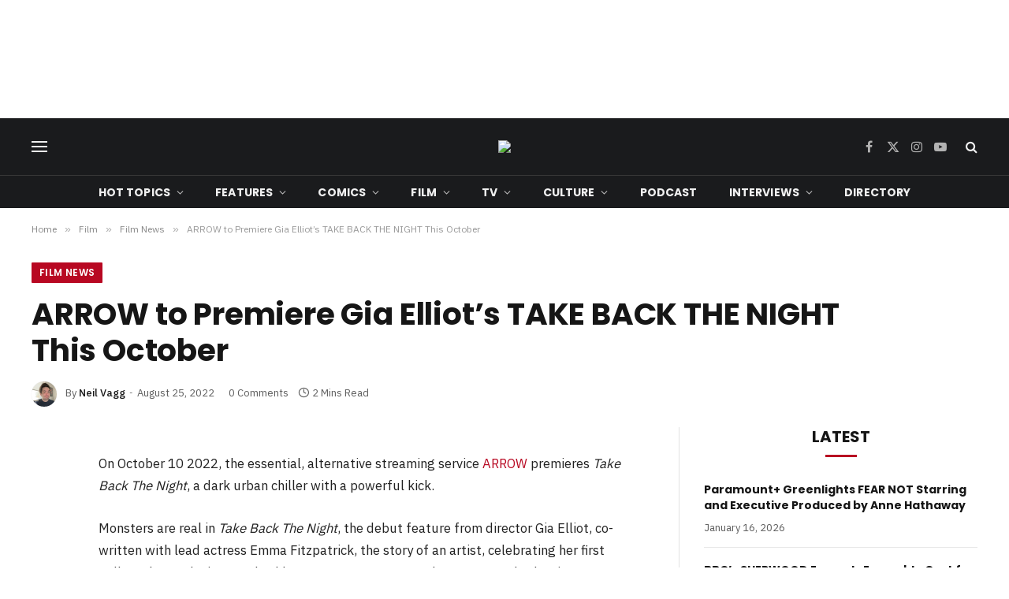

--- FILE ---
content_type: text/html; charset=UTF-8
request_url: https://getyourcomicon.co.uk/blog/2022/08/25/arrow-to-premiere-gia-elliots-take-back-the-night-this-october/
body_size: 22825
content:
<!DOCTYPE html><html lang="en-GB" class="s-light site-s-light"><head><meta charset="UTF-8" /><meta name="viewport" content="width=device-width, initial-scale=1" /><meta name='robots' content='index, follow, max-image-preview:large, max-snippet:-1, max-video-preview:-1' /><title>ARROW to Premiere Gia Elliot&#039;s TAKE BACK THE NIGHT This October - Get Your Comic On</title><link rel="preload" as="font" href="https://getyourcomicon.co.uk/wp-content/themes/smart-mag/css/icons/fonts/ts-icons.woff2?v3.2" type="font/woff2" crossorigin="anonymous" /><meta name="description" content="ARROW has set an October 2022 premiere for first-time director Gia Elliot&#039;s TAKE BACK THE NIGHT starring Emma Fitzpatrick." /><link rel="canonical" href="https://getyourcomicon.co.uk/blog/2022/08/25/arrow-to-premiere-gia-elliots-take-back-the-night-this-october/" /><meta property="og:locale" content="en_GB" /><meta property="og:type" content="article" /><meta property="og:title" content="ARROW to Premiere Gia Elliot&#039;s TAKE BACK THE NIGHT This October - Get Your Comic On" /><meta property="og:description" content="ARROW has set an October 2022 premiere for first-time director Gia Elliot&#039;s TAKE BACK THE NIGHT starring Emma Fitzpatrick." /><meta property="og:url" content="https://getyourcomicon.co.uk/blog/2022/08/25/arrow-to-premiere-gia-elliots-take-back-the-night-this-october/" /><meta property="og:site_name" content="Get Your Comic On" /><meta property="article:publisher" content="http://www.facebook.com/getyourcomicon" /><meta property="article:published_time" content="2022-08-25T13:30:00+00:00" /><meta property="og:image" content="https://getyourcomicon.co.uk/wp-content/uploads/2021/05/ArrowPlayer-Logo-Header.jpg" /><meta property="og:image:width" content="1000" /><meta property="og:image:height" content="600" /><meta property="og:image:type" content="image/jpeg" /><meta name="author" content="Neil Vagg" /><meta name="twitter:card" content="summary_large_image" /><meta name="twitter:creator" content="@neilvagg" /><meta name="twitter:site" content="@getyourcomicon1" /><meta name="twitter:label1" content="Written by" /><meta name="twitter:data1" content="Neil Vagg" /><meta name="twitter:label2" content="Estimated reading time" /><meta name="twitter:data2" content="2 minutes" /><link rel='dns-prefetch' href='//stats.wp.com' /><link rel='dns-prefetch' href='//fonts.googleapis.com' /><link rel="alternate" type="application/rss+xml" title="Get Your Comic On &raquo; Feed" href="https://getyourcomicon.co.uk/feed/" /><link rel="alternate" type="application/rss+xml" title="Get Your Comic On &raquo; Comments Feed" href="https://getyourcomicon.co.uk/comments/feed/" /><link rel="preload" as="script" href="https://getyourcomicon.co.uk/wp-content/themes/smart-mag/js/lazyload.js?ver=10.3.2" /><link rel="alternate" type="application/rss+xml" title="Get Your Comic On &raquo; ARROW to Premiere Gia Elliot&#8217;s TAKE BACK THE NIGHT This October Comments Feed" href="https://getyourcomicon.co.uk/blog/2022/08/25/arrow-to-premiere-gia-elliots-take-back-the-night-this-october/feed/" /><link rel="alternate" title="oEmbed (JSON)" type="application/json+oembed" href="https://getyourcomicon.co.uk/wp-json/oembed/1.0/embed?url=https%3A%2F%2Fgetyourcomicon.co.uk%2Fblog%2F2022%2F08%2F25%2Farrow-to-premiere-gia-elliots-take-back-the-night-this-october%2F" /><link rel="alternate" title="oEmbed (XML)" type="text/xml+oembed" href="https://getyourcomicon.co.uk/wp-json/oembed/1.0/embed?url=https%3A%2F%2Fgetyourcomicon.co.uk%2Fblog%2F2022%2F08%2F25%2Farrow-to-premiere-gia-elliots-take-back-the-night-this-october%2F&#038;format=xml" /><style id='wp-img-auto-sizes-contain-inline-css' type='text/css'>img:is([sizes=auto i],[sizes^="auto," i]){contain-intrinsic-size:3000px 1500px}
/*# sourceURL=wp-img-auto-sizes-contain-inline-css */</style><style id='wp-emoji-styles-inline-css' type='text/css'>img.wp-smiley, img.emoji {
		display: inline !important;
		border: none !important;
		box-shadow: none !important;
		height: 1em !important;
		width: 1em !important;
		margin: 0 0.07em !important;
		vertical-align: -0.1em !important;
		background: none !important;
		padding: 0 !important;
	}
/*# sourceURL=wp-emoji-styles-inline-css */</style><link rel='stylesheet' id='wp-block-library-css' href='https://getyourcomicon.co.uk/wp-includes/css/dist/block-library/style.min.css?ver=4c34b72e3853d550f1ec76818e20bb9a' type='text/css' media='all' /><style id='classic-theme-styles-inline-css' type='text/css'>/*! This file is auto-generated */
.wp-block-button__link{color:#fff;background-color:#32373c;border-radius:9999px;box-shadow:none;text-decoration:none;padding:calc(.667em + 2px) calc(1.333em + 2px);font-size:1.125em}.wp-block-file__button{background:#32373c;color:#fff;text-decoration:none}
/*# sourceURL=/wp-includes/css/classic-themes.min.css */</style><link rel='stylesheet' id='mediaelement-css' href='https://getyourcomicon.co.uk/wp-includes/js/mediaelement/mediaelementplayer-legacy.min.css?ver=4.2.17' type='text/css' media='all' /><link rel='stylesheet' id='wp-mediaelement-css' href='https://getyourcomicon.co.uk/wp-includes/js/mediaelement/wp-mediaelement.min.css?ver=4c34b72e3853d550f1ec76818e20bb9a' type='text/css' media='all' /><style id='jetpack-sharing-buttons-style-inline-css' type='text/css'>.jetpack-sharing-buttons__services-list{display:flex;flex-direction:row;flex-wrap:wrap;gap:0;list-style-type:none;margin:5px;padding:0}.jetpack-sharing-buttons__services-list.has-small-icon-size{font-size:12px}.jetpack-sharing-buttons__services-list.has-normal-icon-size{font-size:16px}.jetpack-sharing-buttons__services-list.has-large-icon-size{font-size:24px}.jetpack-sharing-buttons__services-list.has-huge-icon-size{font-size:36px}@media print{.jetpack-sharing-buttons__services-list{display:none!important}}.editor-styles-wrapper .wp-block-jetpack-sharing-buttons{gap:0;padding-inline-start:0}ul.jetpack-sharing-buttons__services-list.has-background{padding:1.25em 2.375em}
/*# sourceURL=https://getyourcomicon.co.uk/wp-content/plugins/jetpack/_inc/blocks/sharing-buttons/view.css */</style><style id='global-styles-inline-css' type='text/css'>:root{--wp--preset--aspect-ratio--square: 1;--wp--preset--aspect-ratio--4-3: 4/3;--wp--preset--aspect-ratio--3-4: 3/4;--wp--preset--aspect-ratio--3-2: 3/2;--wp--preset--aspect-ratio--2-3: 2/3;--wp--preset--aspect-ratio--16-9: 16/9;--wp--preset--aspect-ratio--9-16: 9/16;--wp--preset--color--black: #000000;--wp--preset--color--cyan-bluish-gray: #abb8c3;--wp--preset--color--white: #ffffff;--wp--preset--color--pale-pink: #f78da7;--wp--preset--color--vivid-red: #cf2e2e;--wp--preset--color--luminous-vivid-orange: #ff6900;--wp--preset--color--luminous-vivid-amber: #fcb900;--wp--preset--color--light-green-cyan: #7bdcb5;--wp--preset--color--vivid-green-cyan: #00d084;--wp--preset--color--pale-cyan-blue: #8ed1fc;--wp--preset--color--vivid-cyan-blue: #0693e3;--wp--preset--color--vivid-purple: #9b51e0;--wp--preset--gradient--vivid-cyan-blue-to-vivid-purple: linear-gradient(135deg,rgb(6,147,227) 0%,rgb(155,81,224) 100%);--wp--preset--gradient--light-green-cyan-to-vivid-green-cyan: linear-gradient(135deg,rgb(122,220,180) 0%,rgb(0,208,130) 100%);--wp--preset--gradient--luminous-vivid-amber-to-luminous-vivid-orange: linear-gradient(135deg,rgb(252,185,0) 0%,rgb(255,105,0) 100%);--wp--preset--gradient--luminous-vivid-orange-to-vivid-red: linear-gradient(135deg,rgb(255,105,0) 0%,rgb(207,46,46) 100%);--wp--preset--gradient--very-light-gray-to-cyan-bluish-gray: linear-gradient(135deg,rgb(238,238,238) 0%,rgb(169,184,195) 100%);--wp--preset--gradient--cool-to-warm-spectrum: linear-gradient(135deg,rgb(74,234,220) 0%,rgb(151,120,209) 20%,rgb(207,42,186) 40%,rgb(238,44,130) 60%,rgb(251,105,98) 80%,rgb(254,248,76) 100%);--wp--preset--gradient--blush-light-purple: linear-gradient(135deg,rgb(255,206,236) 0%,rgb(152,150,240) 100%);--wp--preset--gradient--blush-bordeaux: linear-gradient(135deg,rgb(254,205,165) 0%,rgb(254,45,45) 50%,rgb(107,0,62) 100%);--wp--preset--gradient--luminous-dusk: linear-gradient(135deg,rgb(255,203,112) 0%,rgb(199,81,192) 50%,rgb(65,88,208) 100%);--wp--preset--gradient--pale-ocean: linear-gradient(135deg,rgb(255,245,203) 0%,rgb(182,227,212) 50%,rgb(51,167,181) 100%);--wp--preset--gradient--electric-grass: linear-gradient(135deg,rgb(202,248,128) 0%,rgb(113,206,126) 100%);--wp--preset--gradient--midnight: linear-gradient(135deg,rgb(2,3,129) 0%,rgb(40,116,252) 100%);--wp--preset--font-size--small: 13px;--wp--preset--font-size--medium: 20px;--wp--preset--font-size--large: 36px;--wp--preset--font-size--x-large: 42px;--wp--preset--spacing--20: 0.44rem;--wp--preset--spacing--30: 0.67rem;--wp--preset--spacing--40: 1rem;--wp--preset--spacing--50: 1.5rem;--wp--preset--spacing--60: 2.25rem;--wp--preset--spacing--70: 3.38rem;--wp--preset--spacing--80: 5.06rem;--wp--preset--shadow--natural: 6px 6px 9px rgba(0, 0, 0, 0.2);--wp--preset--shadow--deep: 12px 12px 50px rgba(0, 0, 0, 0.4);--wp--preset--shadow--sharp: 6px 6px 0px rgba(0, 0, 0, 0.2);--wp--preset--shadow--outlined: 6px 6px 0px -3px rgb(255, 255, 255), 6px 6px rgb(0, 0, 0);--wp--preset--shadow--crisp: 6px 6px 0px rgb(0, 0, 0);}:where(.is-layout-flex){gap: 0.5em;}:where(.is-layout-grid){gap: 0.5em;}body .is-layout-flex{display: flex;}.is-layout-flex{flex-wrap: wrap;align-items: center;}.is-layout-flex > :is(*, div){margin: 0;}body .is-layout-grid{display: grid;}.is-layout-grid > :is(*, div){margin: 0;}:where(.wp-block-columns.is-layout-flex){gap: 2em;}:where(.wp-block-columns.is-layout-grid){gap: 2em;}:where(.wp-block-post-template.is-layout-flex){gap: 1.25em;}:where(.wp-block-post-template.is-layout-grid){gap: 1.25em;}.has-black-color{color: var(--wp--preset--color--black) !important;}.has-cyan-bluish-gray-color{color: var(--wp--preset--color--cyan-bluish-gray) !important;}.has-white-color{color: var(--wp--preset--color--white) !important;}.has-pale-pink-color{color: var(--wp--preset--color--pale-pink) !important;}.has-vivid-red-color{color: var(--wp--preset--color--vivid-red) !important;}.has-luminous-vivid-orange-color{color: var(--wp--preset--color--luminous-vivid-orange) !important;}.has-luminous-vivid-amber-color{color: var(--wp--preset--color--luminous-vivid-amber) !important;}.has-light-green-cyan-color{color: var(--wp--preset--color--light-green-cyan) !important;}.has-vivid-green-cyan-color{color: var(--wp--preset--color--vivid-green-cyan) !important;}.has-pale-cyan-blue-color{color: var(--wp--preset--color--pale-cyan-blue) !important;}.has-vivid-cyan-blue-color{color: var(--wp--preset--color--vivid-cyan-blue) !important;}.has-vivid-purple-color{color: var(--wp--preset--color--vivid-purple) !important;}.has-black-background-color{background-color: var(--wp--preset--color--black) !important;}.has-cyan-bluish-gray-background-color{background-color: var(--wp--preset--color--cyan-bluish-gray) !important;}.has-white-background-color{background-color: var(--wp--preset--color--white) !important;}.has-pale-pink-background-color{background-color: var(--wp--preset--color--pale-pink) !important;}.has-vivid-red-background-color{background-color: var(--wp--preset--color--vivid-red) !important;}.has-luminous-vivid-orange-background-color{background-color: var(--wp--preset--color--luminous-vivid-orange) !important;}.has-luminous-vivid-amber-background-color{background-color: var(--wp--preset--color--luminous-vivid-amber) !important;}.has-light-green-cyan-background-color{background-color: var(--wp--preset--color--light-green-cyan) !important;}.has-vivid-green-cyan-background-color{background-color: var(--wp--preset--color--vivid-green-cyan) !important;}.has-pale-cyan-blue-background-color{background-color: var(--wp--preset--color--pale-cyan-blue) !important;}.has-vivid-cyan-blue-background-color{background-color: var(--wp--preset--color--vivid-cyan-blue) !important;}.has-vivid-purple-background-color{background-color: var(--wp--preset--color--vivid-purple) !important;}.has-black-border-color{border-color: var(--wp--preset--color--black) !important;}.has-cyan-bluish-gray-border-color{border-color: var(--wp--preset--color--cyan-bluish-gray) !important;}.has-white-border-color{border-color: var(--wp--preset--color--white) !important;}.has-pale-pink-border-color{border-color: var(--wp--preset--color--pale-pink) !important;}.has-vivid-red-border-color{border-color: var(--wp--preset--color--vivid-red) !important;}.has-luminous-vivid-orange-border-color{border-color: var(--wp--preset--color--luminous-vivid-orange) !important;}.has-luminous-vivid-amber-border-color{border-color: var(--wp--preset--color--luminous-vivid-amber) !important;}.has-light-green-cyan-border-color{border-color: var(--wp--preset--color--light-green-cyan) !important;}.has-vivid-green-cyan-border-color{border-color: var(--wp--preset--color--vivid-green-cyan) !important;}.has-pale-cyan-blue-border-color{border-color: var(--wp--preset--color--pale-cyan-blue) !important;}.has-vivid-cyan-blue-border-color{border-color: var(--wp--preset--color--vivid-cyan-blue) !important;}.has-vivid-purple-border-color{border-color: var(--wp--preset--color--vivid-purple) !important;}.has-vivid-cyan-blue-to-vivid-purple-gradient-background{background: var(--wp--preset--gradient--vivid-cyan-blue-to-vivid-purple) !important;}.has-light-green-cyan-to-vivid-green-cyan-gradient-background{background: var(--wp--preset--gradient--light-green-cyan-to-vivid-green-cyan) !important;}.has-luminous-vivid-amber-to-luminous-vivid-orange-gradient-background{background: var(--wp--preset--gradient--luminous-vivid-amber-to-luminous-vivid-orange) !important;}.has-luminous-vivid-orange-to-vivid-red-gradient-background{background: var(--wp--preset--gradient--luminous-vivid-orange-to-vivid-red) !important;}.has-very-light-gray-to-cyan-bluish-gray-gradient-background{background: var(--wp--preset--gradient--very-light-gray-to-cyan-bluish-gray) !important;}.has-cool-to-warm-spectrum-gradient-background{background: var(--wp--preset--gradient--cool-to-warm-spectrum) !important;}.has-blush-light-purple-gradient-background{background: var(--wp--preset--gradient--blush-light-purple) !important;}.has-blush-bordeaux-gradient-background{background: var(--wp--preset--gradient--blush-bordeaux) !important;}.has-luminous-dusk-gradient-background{background: var(--wp--preset--gradient--luminous-dusk) !important;}.has-pale-ocean-gradient-background{background: var(--wp--preset--gradient--pale-ocean) !important;}.has-electric-grass-gradient-background{background: var(--wp--preset--gradient--electric-grass) !important;}.has-midnight-gradient-background{background: var(--wp--preset--gradient--midnight) !important;}.has-small-font-size{font-size: var(--wp--preset--font-size--small) !important;}.has-medium-font-size{font-size: var(--wp--preset--font-size--medium) !important;}.has-large-font-size{font-size: var(--wp--preset--font-size--large) !important;}.has-x-large-font-size{font-size: var(--wp--preset--font-size--x-large) !important;}
:where(.wp-block-post-template.is-layout-flex){gap: 1.25em;}:where(.wp-block-post-template.is-layout-grid){gap: 1.25em;}
:where(.wp-block-term-template.is-layout-flex){gap: 1.25em;}:where(.wp-block-term-template.is-layout-grid){gap: 1.25em;}
:where(.wp-block-columns.is-layout-flex){gap: 2em;}:where(.wp-block-columns.is-layout-grid){gap: 2em;}
:root :where(.wp-block-pullquote){font-size: 1.5em;line-height: 1.6;}
/*# sourceURL=global-styles-inline-css */</style><link rel='stylesheet' id='contact-form-7-css' href='https://getyourcomicon.co.uk/wp-content/cache/autoptimize/css/autoptimize_single_64ac31699f5326cb3c76122498b76f66.css?ver=6.1.4' type='text/css' media='all' /><link rel='stylesheet' id='smartmag-core-css' href='https://getyourcomicon.co.uk/wp-content/cache/autoptimize/css/autoptimize_single_525770aca21e9624a01215869bb7e7ed.css?ver=10.3.2' type='text/css' media='all' /><style id='smartmag-core-inline-css' type='text/css'>:root { --c-main: #b80822;
--c-main-rgb: 184,8,34;
--text-font: "IBM Plex Sans", system-ui, -apple-system, "Segoe UI", Arial, sans-serif;
--body-font: "IBM Plex Sans", system-ui, -apple-system, "Segoe UI", Arial, sans-serif;
--title-font: "Poppins", system-ui, -apple-system, "Segoe UI", Arial, sans-serif;
--h-font: "Poppins", system-ui, -apple-system, "Segoe UI", Arial, sans-serif;
--text-h-font: var(--h-font);
--title-size-s: 16px;
--title-size-n: 17px;
--title-size-m: 18px;
--title-fw-semi: 700;
--c-post-meta: #5e5e5e;
--c-main: #b80822;
--c-main-rgb: 184,8,34;
--text-font: "IBM Plex Sans", system-ui, -apple-system, "Segoe UI", Arial, sans-serif;
--body-font: "IBM Plex Sans", system-ui, -apple-system, "Segoe UI", Arial, sans-serif;
--title-font: "Poppins", system-ui, -apple-system, "Segoe UI", Arial, sans-serif;
--h-font: "Poppins", system-ui, -apple-system, "Segoe UI", Arial, sans-serif;
--text-h-font: var(--h-font);
--title-size-s: 16px;
--title-size-n: 17px;
--title-size-m: 18px;
--title-fw-semi: 700;
--c-post-meta: #5e5e5e; }
.smart-head-main .smart-head-mid { --head-h: 72px; }
.s-dark .smart-head-main .smart-head-mid,
.smart-head-main .s-dark.smart-head-mid { background-color: #1a1b1d; }
.smart-head-main .smart-head-mid { border-top-width: 0px; }
.smart-head-main .smart-head-bot { --head-h: 42px; background-color: #1a1b1d; border-top-width: 1px; }
.s-dark .smart-head-main .smart-head-bot,
.smart-head-main .s-dark.smart-head-bot { border-top-color: #383838; }
.smart-head-main .smart-head-bot { border-bottom-width: 0px; }
.s-dark .smart-head-main .smart-head-bot,
.smart-head-main .s-dark.smart-head-bot { border-bottom-color: #383838; }
.navigation { font-family: "Poppins", system-ui, -apple-system, "Segoe UI", Arial, sans-serif; }
.navigation-main .menu > li > a { font-size: 14px; font-weight: bold; text-transform: uppercase; letter-spacing: .01em; }
.navigation-main .menu > li li a { font-size: 13px; }
.navigation-main { --nav-items-space: 20px; }
.nav-hov-b .menu > li > a:before { border-width: 3px; }
.s-dark .navigation { --c-nav-blip: #bababa; --c-nav-hov-bg: rgba(239,239,239,0); }
.mobile-menu { font-family: "Poppins", system-ui, -apple-system, "Segoe UI", Arial, sans-serif; font-weight: 600; }
.s-dark .smart-head-main .spc-social,
.smart-head-main .s-dark .spc-social { --c-spc-social: #b2b2b2; }
.smart-head-main .spc-social { --spc-social-fs: 16px; --spc-social-space: 5px; }
.smart-head-main .hamburger-icon { --line-weight: 2px; }
.smart-head-main .offcanvas-toggle { --item-mr: 25px; }
.smart-head .ts-button1 { font-weight: bold; line-height: .8; letter-spacing: 0.08em; }
.upper-footer .block-head { --space-below: 35px; --line-weight: 3px; --c-border: #0a0a0a; }
.post-meta .meta-item, .post-meta .text-in { font-size: 13px; }
.post-meta .post-cat > a { font-family: "Poppins", system-ui, -apple-system, "Segoe UI", Arial, sans-serif; font-weight: 600; }
.s-light .block-wrap.s-dark { --c-post-meta: var(--c-contrast-450); }
.s-dark, .s-light .block-wrap.s-dark { --c-post-meta: #e0e0e0; }
.post-meta { --p-meta-sep: "-"; --p-meta-sep-pad: 5px; }
.post-meta .meta-item:before { transform: scale(0.85); }
.cat-labels .category { font-family: "Poppins", system-ui, -apple-system, "Segoe UI", Arial, sans-serif; font-size: 13px; font-weight: 600; font-style: normal; text-transform: uppercase; line-height: 1.8; }
.block-head .heading { font-family: "Poppins", system-ui, -apple-system, "Segoe UI", Arial, sans-serif; }
.block-head-c .heading { font-size: 20px; }
.block-head-c { --line-weight: 3px; }
.block-head-c2 { --line-weight: 3px; }
.block-head-e1 .heading { font-size: 20px; }
.site-s-light .entry-content { color: #212121; }
.s-dark .entry-content { color: #efefef; }
.post-share-float .service { margin-bottom: 6px; font-size: 16px; }
.s-head-large .post-title { font-size: 39px; }
.smart-head-main .smart-head-mid { --head-h: 72px; }
.s-dark .smart-head-main .smart-head-mid,
.smart-head-main .s-dark.smart-head-mid { background-color: #1a1b1d; }
.smart-head-main .smart-head-mid { border-top-width: 0px; }
.smart-head-main .smart-head-bot { --head-h: 42px; background-color: #1a1b1d; border-top-width: 1px; }
.s-dark .smart-head-main .smart-head-bot,
.smart-head-main .s-dark.smart-head-bot { border-top-color: #383838; }
.smart-head-main .smart-head-bot { border-bottom-width: 0px; }
.s-dark .smart-head-main .smart-head-bot,
.smart-head-main .s-dark.smart-head-bot { border-bottom-color: #383838; }
.navigation { font-family: "Poppins", system-ui, -apple-system, "Segoe UI", Arial, sans-serif; }
.navigation-main .menu > li > a { font-size: 14px; font-weight: bold; text-transform: uppercase; letter-spacing: .01em; }
.navigation-main .menu > li li a { font-size: 13px; }
.navigation-main { --nav-items-space: 20px; }
.nav-hov-b .menu > li > a:before { border-width: 3px; }
.s-dark .navigation { --c-nav-blip: #bababa; --c-nav-hov-bg: rgba(239,239,239,0); }
.mobile-menu { font-family: "Poppins", system-ui, -apple-system, "Segoe UI", Arial, sans-serif; font-weight: 600; }
.s-dark .smart-head-main .spc-social,
.smart-head-main .s-dark .spc-social { --c-spc-social: #b2b2b2; }
.smart-head-main .spc-social { --spc-social-fs: 16px; --spc-social-space: 5px; }
.smart-head-main .hamburger-icon { --line-weight: 2px; }
.smart-head-main .offcanvas-toggle { --item-mr: 25px; }
.smart-head .ts-button1 { font-weight: bold; line-height: .8; letter-spacing: 0.08em; }
.upper-footer .block-head { --space-below: 35px; --line-weight: 3px; --c-border: #0a0a0a; }
.post-meta .meta-item, .post-meta .text-in { font-size: 13px; }
.post-meta .post-cat > a { font-family: "Poppins", system-ui, -apple-system, "Segoe UI", Arial, sans-serif; font-weight: 600; }
.s-light .block-wrap.s-dark { --c-post-meta: var(--c-contrast-450); }
.s-dark, .s-light .block-wrap.s-dark { --c-post-meta: #e0e0e0; }
.post-meta { --p-meta-sep: "-"; --p-meta-sep-pad: 5px; }
.post-meta .meta-item:before { transform: scale(0.85); }
.cat-labels .category { font-family: "Poppins", system-ui, -apple-system, "Segoe UI", Arial, sans-serif; font-size: 13px; font-weight: 600; font-style: normal; text-transform: uppercase; line-height: 1.8; }
.block-head .heading { font-family: "Poppins", system-ui, -apple-system, "Segoe UI", Arial, sans-serif; }
.block-head-c .heading { font-size: 20px; }
.block-head-c { --line-weight: 3px; }
.block-head-c2 { --line-weight: 3px; }
.block-head-e1 .heading { font-size: 20px; }
.site-s-light .entry-content { color: #212121; }
.s-dark .entry-content { color: #efefef; }
.post-share-float .service { margin-bottom: 6px; font-size: 16px; }
.s-head-large .post-title { font-size: 39px; }
@media (min-width: 941px) and (max-width: 1200px) { .navigation-main .menu > li > a { font-size: calc(10px + (14px - 10px) * .7); }
.smart-head-main .ts-button1 { display: none; }
.navigation-main .menu > li > a { font-size: calc(10px + (14px - 10px) * .7); }
.smart-head-main .ts-button1 { display: none; } }
@media (max-width: 767px) { .s-head-large .post-title { font-size: 32px; }
.s-head-large .post-title { font-size: 32px; } }


/*# sourceURL=smartmag-core-inline-css */</style><link rel='stylesheet' id='smartmag-magnific-popup-css' href='https://getyourcomicon.co.uk/wp-content/cache/autoptimize/css/autoptimize_single_1c440c7e2aa41b06528df82365bee9e5.css?ver=10.3.2' type='text/css' media='all' /><link rel='stylesheet' id='smartmag-icons-css' href='https://getyourcomicon.co.uk/wp-content/cache/autoptimize/css/autoptimize_single_db98e0f44b703d1f3350d6dbb063f649.css?ver=10.3.2' type='text/css' media='all' /><link rel='stylesheet' id='smartmag-gfonts-custom-css' href='https://fonts.googleapis.com/css?family=IBM+Plex+Sans%3A400%2C500%2C600%2C700%7CPoppins%3A400%2C500%2C600%2C700&#038;display=swap' type='text/css' media='all' /> <script type="text/javascript" id="smartmag-lazy-inline-js-after">/**
 * @copyright ThemeSphere
 * @preserve
 */
var BunyadLazy={};BunyadLazy.load=function(){function a(e,n){var t={};e.dataset.bgset&&e.dataset.sizes?(t.sizes=e.dataset.sizes,t.srcset=e.dataset.bgset):t.src=e.dataset.bgsrc,function(t){var a=t.dataset.ratio;if(0<a){const e=t.parentElement;if(e.classList.contains("media-ratio")){const n=e.style;n.getPropertyValue("--a-ratio")||(n.paddingBottom=100/a+"%")}}}(e);var a,o=document.createElement("img");for(a in o.onload=function(){var t="url('"+(o.currentSrc||o.src)+"')",a=e.style;a.backgroundImage!==t&&requestAnimationFrame(()=>{a.backgroundImage=t,n&&n()}),o.onload=null,o.onerror=null,o=null},o.onerror=o.onload,t)o.setAttribute(a,t[a]);o&&o.complete&&0<o.naturalWidth&&o.onload&&o.onload()}function e(t){t.dataset.loaded||a(t,()=>{document.dispatchEvent(new Event("lazyloaded")),t.dataset.loaded=1})}function n(t){"complete"===document.readyState?t():window.addEventListener("load",t)}return{initEarly:function(){var t,a=()=>{document.querySelectorAll(".img.bg-cover:not(.lazyload)").forEach(e)};"complete"!==document.readyState?(t=setInterval(a,150),n(()=>{a(),clearInterval(t)})):a()},callOnLoad:n,initBgImages:function(t){t&&n(()=>{document.querySelectorAll(".img.bg-cover").forEach(e)})},bgLoad:a}}(),BunyadLazy.load.initEarly();
//# sourceURL=smartmag-lazy-inline-js-after</script> <script type="text/javascript" src="https://getyourcomicon.co.uk/wp-includes/js/jquery/jquery.min.js?ver=3.7.1" id="jquery-core-js"></script> <script type="text/javascript" src="https://getyourcomicon.co.uk/wp-includes/js/jquery/jquery-migrate.min.js?ver=3.4.1" id="jquery-migrate-js"></script> <link rel="https://api.w.org/" href="https://getyourcomicon.co.uk/wp-json/" /><link rel="alternate" title="JSON" type="application/json" href="https://getyourcomicon.co.uk/wp-json/wp/v2/posts/86767" /><link rel="EditURI" type="application/rsd+xml" title="RSD" href="https://getyourcomicon.co.uk/xmlrpc.php?rsd" />  <script async src="https://www.googletagmanager.com/gtag/js?id=G-WEFWKQ8JGF"></script> <script>window.dataLayer = window.dataLayer || [];
  function gtag(){dataLayer.push(arguments);}
  gtag('js', new Date());

  gtag('config', 'G-WEFWKQ8JGF');</script>  <script type="application/ld+json">{"@context":"https:\/\/schema.org\/","@type":"BlogPosting","mainEntityOfPage":{"@type":"WebPage","@id":"https:\/\/getyourcomicon.co.uk\/blog\/2022\/08\/25\/arrow-to-premiere-gia-elliots-take-back-the-night-this-october\/"},"url":"https:\/\/getyourcomicon.co.uk\/blog\/2022\/08\/25\/arrow-to-premiere-gia-elliots-take-back-the-night-this-october\/","headline":"ARROW to Premiere Gia Elliot's TAKE BACK THE NIGHT This October","datePublished":"2022-08-25T14:30:00+00:00","dateModified":"2022-08-25T14:18:33+00:00","publisher":{"@type":"Organization","@id":"https:\/\/getyourcomicon.co.uk\/#organization","name":"Get Your Comic On","logo":{"@type":"ImageObject","url":"https:\/\/getyourcomicon.co.uk\/wp-content\/uploads\/2023\/12\/GYCO23-Logo.png","width":600,"height":60}},"image":{"@type":"ImageObject","url":"https:\/\/getyourcomicon.co.uk\/wp-content\/uploads\/2021\/05\/ArrowPlayer-Logo-Header.jpg","width":1000,"height":600},"articleSection":"Film News","keywords":"Arrow Video, Gia Elliot, Take Back The Night (2022 Film)","description":"ARROW has set an October 2022 premiere for first-time director Gia Elliot's TAKE BACK THE NIGHT starring Emma Fitzpatrick.","author":{"@type":"Person","name":"Neil Vagg","url":"https:\/\/getyourcomicon.co.uk\/blog\/author\/neilvagg\/","description":"Neil is the Editor-in-Chief at GYCO. He has a BA in Film &amp; TV and an MA in Scriptwriting; he currently works 9-5 in an office and 5-9 as a reviewer. He has been reading comics for as long as he can remember and is never far away from any book which has the word Bat in the title.","image":{"@type":"ImageObject","url":"https:\/\/secure.gravatar.com\/avatar\/9f091aef81b5ad2cad7d53c11eb5fea8ca1ba7e5ab9e2331581ed63fe7f2221b?s=96&d=mm&r=g","height":96,"width":96},"sameAs":["https:\/\/getyourcomicon.co.uk","https:\/\/twitter.com\/neilvagg"]}}</script> <style>img#wpstats{display:none}</style> <script>var BunyadSchemeKey = 'bunyad-scheme';
		(() => {
			const d = document.documentElement;
			const c = d.classList;
			var scheme = localStorage.getItem(BunyadSchemeKey);
			
			if (scheme) {
				d.dataset.origClass = c;
				scheme === 'dark' ? c.remove('s-light', 'site-s-light') : c.remove('s-dark', 'site-s-dark');
				c.add('site-s-' + scheme, 's-' + scheme);
			}
		})();</script> <meta name="generator" content="Elementor 3.34.1; features: e_font_icon_svg, additional_custom_breakpoints; settings: css_print_method-external, google_font-enabled, font_display-swap"><style>.e-con.e-parent:nth-of-type(n+4):not(.e-lazyloaded):not(.e-no-lazyload),
				.e-con.e-parent:nth-of-type(n+4):not(.e-lazyloaded):not(.e-no-lazyload) * {
					background-image: none !important;
				}
				@media screen and (max-height: 1024px) {
					.e-con.e-parent:nth-of-type(n+3):not(.e-lazyloaded):not(.e-no-lazyload),
					.e-con.e-parent:nth-of-type(n+3):not(.e-lazyloaded):not(.e-no-lazyload) * {
						background-image: none !important;
					}
				}
				@media screen and (max-height: 640px) {
					.e-con.e-parent:nth-of-type(n+2):not(.e-lazyloaded):not(.e-no-lazyload),
					.e-con.e-parent:nth-of-type(n+2):not(.e-lazyloaded):not(.e-no-lazyload) * {
						background-image: none !important;
					}
				}</style><link rel="icon" href="https://getyourcomicon.co.uk/wp-content/uploads/2026/01/cropped-Plain-Logo-26-32x32.png" sizes="32x32" /><link rel="icon" href="https://getyourcomicon.co.uk/wp-content/uploads/2026/01/cropped-Plain-Logo-26-192x192.png" sizes="192x192" /><link rel="apple-touch-icon" href="https://getyourcomicon.co.uk/wp-content/uploads/2026/01/cropped-Plain-Logo-26-180x180.png" /><meta name="msapplication-TileImage" content="https://getyourcomicon.co.uk/wp-content/uploads/2026/01/cropped-Plain-Logo-26-270x270.png" /></head><body data-rsssl=1 class="wp-singular post-template-default single single-post postid-86767 single-format-gallery wp-theme-smart-mag right-sidebar post-layout-large post-cat-7 has-lb has-lb-sm ts-img-hov-fade has-sb-sep layout-normal elementor-default elementor-kit-98009"><div class="main-wrap"><div class="a-wrap a-wrap-base a-wrap-1"> <script async src="https://pagead2.googlesyndication.com/pagead/js/adsbygoogle.js?client=ca-pub-3696305767940809"
     crossorigin="anonymous"></script>  <ins class="adsbygoogle"
 style="display:inline-block;width:970px;height:90px"
 data-ad-client="ca-pub-3696305767940809"
 data-ad-slot="7779802960"></ins> <script>(adsbygoogle = window.adsbygoogle || []).push({});</script></div><div class="off-canvas-backdrop"></div><div class="mobile-menu-container off-canvas s-dark" id="off-canvas"><div class="off-canvas-head"> <a href="#" class="close"> <span class="visuallyhidden">Close Menu</span> <i class="tsi tsi-times"></i> </a><div class="ts-logo"></div></div><div class="off-canvas-content"><ul class="mobile-menu"></ul><div class="spc-social-block spc-social spc-social-b smart-head-social"> <a href="https://Facebook.com/getyourcomicon" class="link service s-facebook" target="_blank" rel="nofollow noopener"> <i class="icon tsi tsi-facebook"></i> <span class="visuallyhidden">Facebook</span> </a> <a href="https://twitter.com/getyourcomicon1" class="link service s-twitter" target="_blank" rel="nofollow noopener"> <i class="icon tsi tsi-twitter"></i> <span class="visuallyhidden">X (Twitter)</span> </a> <a href="https://instagram.com/getyourcomicon" class="link service s-instagram" target="_blank" rel="nofollow noopener"> <i class="icon tsi tsi-instagram"></i> <span class="visuallyhidden">Instagram</span> </a></div></div></div><div class="smart-head smart-head-a smart-head-main" id="smart-head" data-sticky="auto" data-sticky-type="smart" data-sticky-full><div class="smart-head-row smart-head-mid smart-head-row-3 s-dark smart-head-row-full"><div class="inner wrap"><div class="items items-left "> <button class="offcanvas-toggle has-icon" type="button" aria-label="Menu"> <span class="hamburger-icon hamburger-icon-b"> <span class="inner"></span> </span> </button></div><div class="items items-center "> <a href="https://getyourcomicon.co.uk/" title="Get Your Comic On" rel="home" class="logo-link ts-logo logo-is-image"> <span> <img fetchpriority="high" src="https://getyourcomicon.co.uk/wp-content/uploads/2025/09/GYCO23-Logo.avif" class="logo-image" alt="Get Your Comic On" width="2303" height="363"/> </span> </a></div><div class="items items-right "><div class="spc-social-block spc-social spc-social-a smart-head-social"> <a href="https://Facebook.com/getyourcomicon" class="link service s-facebook" target="_blank" rel="nofollow noopener"> <i class="icon tsi tsi-facebook"></i> <span class="visuallyhidden">Facebook</span> </a> <a href="https://twitter.com/getyourcomicon1" class="link service s-twitter" target="_blank" rel="nofollow noopener"> <i class="icon tsi tsi-twitter"></i> <span class="visuallyhidden">X (Twitter)</span> </a> <a href="https://instagram.com/getyourcomicon" class="link service s-instagram" target="_blank" rel="nofollow noopener"> <i class="icon tsi tsi-instagram"></i> <span class="visuallyhidden">Instagram</span> </a> <a href="https://www.youtube.com/channel/UCmv41wNdve2FGkvfzi0McHQ" class="link service s-youtube" target="_blank" rel="nofollow noopener"> <i class="icon tsi tsi-youtube-play"></i> <span class="visuallyhidden">YouTube</span> </a></div> <a href="#" class="search-icon has-icon-only is-icon" title="Search"> <i class="tsi tsi-search"></i> </a></div></div></div><div class="smart-head-row smart-head-bot smart-head-row-3 s-dark has-center-nav smart-head-row-full"><div class="inner wrap"><div class="items items-left empty"></div><div class="items items-center "><div class="nav-wrap"><nav class="navigation navigation-main nav-hov-b"><ul id="menu-menu-2021" class="menu"><li id="menu-item-99274" class="menu-item menu-item-type-custom menu-item-object-custom menu-item-home menu-item-has-children menu-item-99274"><a href="https://getyourcomicon.co.uk">Hot Topics</a><ul class="sub-menu"><li id="menu-item-119560" class="menu-item menu-item-type-post_type menu-item-object-page menu-item-119560"><a href="https://getyourcomicon.co.uk/avengers-doomsday-2026/">Avengers: Doomsday (2026)</a></li><li id="menu-item-108165" class="menu-item menu-item-type-post_type menu-item-object-page menu-item-108165"><a href="https://getyourcomicon.co.uk/boom-studios/">BOOM! Studios</a></li><li id="menu-item-119795" class="menu-item menu-item-type-post_type menu-item-object-page menu-item-119795"><a href="https://getyourcomicon.co.uk/buffy/">Buffy the Vampire Slayer</a></li><li id="menu-item-108206" class="menu-item menu-item-type-post_type menu-item-object-page menu-item-108206"><a href="https://getyourcomicon.co.uk/dark-horse-comics/">Dark Horse</a></li><li id="menu-item-108224" class="menu-item menu-item-type-post_type menu-item-object-page menu-item-108224"><a href="https://getyourcomicon.co.uk/dc-comics/">DC Comics</a></li><li id="menu-item-108182" class="menu-item menu-item-type-post_type menu-item-object-page menu-item-108182"><a href="https://getyourcomicon.co.uk/idw-publishing/">IDW Publishing</a></li><li id="menu-item-108175" class="menu-item menu-item-type-post_type menu-item-object-page menu-item-108175"><a href="https://getyourcomicon.co.uk/image-comics/">Image Comics</a></li><li id="menu-item-99272" class="menu-item menu-item-type-post_type menu-item-object-page menu-item-99272"><a href="https://getyourcomicon.co.uk/marvel/">Marvel</a></li><li id="menu-item-99270" class="menu-item menu-item-type-post_type menu-item-object-page menu-item-99270"><a href="https://getyourcomicon.co.uk/power-rangers/">Power Rangers</a></li><li id="menu-item-119850" class="menu-item menu-item-type-post_type menu-item-object-page menu-item-119850"><a href="https://getyourcomicon.co.uk/spider-man-brand-new-day-2026/">Spider-Man: Brand New Day (2026)</a></li><li id="menu-item-99903" class="menu-item menu-item-type-post_type menu-item-object-page menu-item-99903"><a href="https://getyourcomicon.co.uk/star-trek-universe/">Star Trek Universe</a></li><li id="menu-item-119358" class="menu-item menu-item-type-post_type menu-item-object-page menu-item-119358"><a href="https://getyourcomicon.co.uk/supergirl-2026/">Supergirl (2026)</a></li><li id="menu-item-99269" class="menu-item menu-item-type-post_type menu-item-object-page menu-item-99269"><a href="https://getyourcomicon.co.uk/tmnt/">Teenage Mutant Ninja Turtles</a></li><li id="menu-item-108194" class="menu-item menu-item-type-post_type menu-item-object-page menu-item-108194"><a href="https://getyourcomicon.co.uk/titan-comics/">Titan Comics</a></li><li id="menu-item-119887" class="menu-item menu-item-type-post_type menu-item-object-page menu-item-119887"><a href="https://getyourcomicon.co.uk/tomb-raider/">Tomb Raider</a></li><li id="menu-item-99271" class="menu-item menu-item-type-post_type menu-item-object-page menu-item-99271"><a href="https://getyourcomicon.co.uk/transformers/">Transformers</a></li><li id="menu-item-108222" class="menu-item menu-item-type-post_type menu-item-object-page menu-item-108222"><a href="https://getyourcomicon.co.uk/universal-pictures/">Universal Pictures</a></li></ul></li><li id="menu-item-76667" class="menu-item menu-item-type-taxonomy menu-item-object-category menu-cat-13 menu-item-has-children item-mega-menu menu-item-76667"><a href="https://getyourcomicon.co.uk/blog/category/features/">Features</a><div class="sub-menu mega-menu mega-menu-a wrap"><section class="column recent-posts" data-columns="5"><div class="posts" data-id="13"><section class="block-wrap block-grid mb-none" data-id="1"><div class="block-content"><div class="loop loop-grid loop-grid-sm grid grid-5 md:grid-2 xs:grid-1"><article class="l-post grid-post grid-sm-post"><div class="media"> <a href="https://getyourcomicon.co.uk/blog/2026/01/06/returning-heroes-devastated-worlds-and-looming-catastrophes-a-closer-look-at-the-avengers-doomsday-teasers/" class="image-link media-ratio ratio-16-9" title="Returning Heroes, Devastated Worlds and Looming Catastrophes: A Closer Look at the AVENGERS: DOOMSDAY Teasers"><span data-bgsrc="https://getyourcomicon.co.uk/wp-content/uploads/2025/12/AvengersDoomsday-EvansReveal-Header-450x270.webp" class="img bg-cover wp-post-image attachment-bunyad-medium size-bunyad-medium lazyload" data-bgset="https://getyourcomicon.co.uk/wp-content/uploads/2025/12/AvengersDoomsday-EvansReveal-Header-450x270.webp 450w, https://getyourcomicon.co.uk/wp-content/uploads/2025/12/AvengersDoomsday-EvansReveal-Header-768x461.webp 768w, https://getyourcomicon.co.uk/wp-content/uploads/2025/12/AvengersDoomsday-EvansReveal-Header-150x90.webp 150w, https://getyourcomicon.co.uk/wp-content/uploads/2025/12/AvengersDoomsday-EvansReveal-Header.webp 1200w" data-sizes="(max-width: 377px) 100vw, 377px" role="img" aria-label="Avengers: Doomsday (Marvel Studios)"></span></a> <span class="format-overlay c-overlay format-image p-center"><i class="tsi tsi-picture-o"></i></span></div><div class="content"><div class="post-meta post-meta-a has-below"><h2 class="is-title post-title"><a href="https://getyourcomicon.co.uk/blog/2026/01/06/returning-heroes-devastated-worlds-and-looming-catastrophes-a-closer-look-at-the-avengers-doomsday-teasers/">Returning Heroes, Devastated Worlds and Looming Catastrophes: A Closer Look at the AVENGERS: DOOMSDAY Teasers</a></h2><div class="post-meta-items meta-below"><span class="meta-item date"><span class="date-link"><time class="post-date" datetime="2026-01-06T16:50:00+00:00">January 6, 2026</time></span></span></div></div></div></article><article class="l-post grid-post grid-sm-post"><div class="media"> <a href="https://getyourcomicon.co.uk/blog/2025/12/11/milly-alcock-on-her-journey-to-joining-the-dcu-and-bringing-supergirl-to-life/" class="image-link media-ratio ratio-16-9" title="Milly Alcock on Her Journey to Joining the DCU and Bringing SUPERGIRL to Life"><span data-bgsrc="https://getyourcomicon.co.uk/wp-content/uploads/2025/12/Superman25-Supergirl-Header-450x270.webp" class="img bg-cover wp-post-image attachment-bunyad-medium size-bunyad-medium lazyload" data-bgset="https://getyourcomicon.co.uk/wp-content/uploads/2025/12/Superman25-Supergirl-Header-450x270.webp 450w, https://getyourcomicon.co.uk/wp-content/uploads/2025/12/Superman25-Supergirl-Header-768x461.webp 768w, https://getyourcomicon.co.uk/wp-content/uploads/2025/12/Superman25-Supergirl-Header-150x90.webp 150w, https://getyourcomicon.co.uk/wp-content/uploads/2025/12/Superman25-Supergirl-Header.webp 1200w" data-sizes="(max-width: 377px) 100vw, 377px" role="img" aria-label="Superman (DC Studios)"></span></a></div><div class="content"><div class="post-meta post-meta-a has-below"><h2 class="is-title post-title"><a href="https://getyourcomicon.co.uk/blog/2025/12/11/milly-alcock-on-her-journey-to-joining-the-dcu-and-bringing-supergirl-to-life/">Milly Alcock on Her Journey to Joining the DCU and Bringing SUPERGIRL to Life</a></h2><div class="post-meta-items meta-below"><span class="meta-item date"><span class="date-link"><time class="post-date" datetime="2025-12-11T18:00:00+00:00">December 11, 2025</time></span></span></div></div></div></article><article class="l-post grid-post grid-sm-post"><div class="media"> <a href="https://getyourcomicon.co.uk/blog/2025/12/11/craig-gillespie-and-james-gunn-talk-bringing-supergirl-into-the-dcu/" class="image-link media-ratio ratio-16-9" title="Craig Gillespie and James Gunn Talk Bringing SUPERGIRL into the DCU"><span data-bgsrc="https://getyourcomicon.co.uk/wp-content/uploads/2025/01/SupergirlWOT-FirstLook-Header-450x270.jpg" class="img bg-cover wp-post-image attachment-bunyad-medium size-bunyad-medium lazyload" data-bgset="https://getyourcomicon.co.uk/wp-content/uploads/2025/01/SupergirlWOT-FirstLook-Header-450x270.jpg 450w, https://getyourcomicon.co.uk/wp-content/uploads/2025/01/SupergirlWOT-FirstLook-Header-768x461.jpg 768w, https://getyourcomicon.co.uk/wp-content/uploads/2025/01/SupergirlWOT-FirstLook-Header-150x90.jpg 150w, https://getyourcomicon.co.uk/wp-content/uploads/2025/01/SupergirlWOT-FirstLook-Header.jpg 1200w" data-sizes="(max-width: 377px) 100vw, 377px" role="img" aria-label="Supergirl: Woman of Tomorrow (DC Studios)"></span></a></div><div class="content"><div class="post-meta post-meta-a has-below"><h2 class="is-title post-title"><a href="https://getyourcomicon.co.uk/blog/2025/12/11/craig-gillespie-and-james-gunn-talk-bringing-supergirl-into-the-dcu/">Craig Gillespie and James Gunn Talk Bringing SUPERGIRL into the DCU</a></h2><div class="post-meta-items meta-below"><span class="meta-item date"><span class="date-link"><time class="post-date" datetime="2025-12-11T17:40:00+00:00">December 11, 2025</time></span></span></div></div></div></article><article class="l-post grid-post grid-sm-post"><div class="media"> <a href="https://getyourcomicon.co.uk/blog/2025/12/11/breaking-down-the-first-trailer-for-dc-studios-supergirl/" class="image-link media-ratio ratio-16-9" title="Breaking Down the First Trailer for DC Studios&#8217; SUPERGIRL"><span data-bgsrc="https://getyourcomicon.co.uk/wp-content/uploads/2025/12/Supergirl26-Alcockridley-Header-450x270.webp" class="img bg-cover wp-post-image attachment-bunyad-medium size-bunyad-medium lazyload" data-bgset="https://getyourcomicon.co.uk/wp-content/uploads/2025/12/Supergirl26-Alcockridley-Header-450x270.webp 450w, https://getyourcomicon.co.uk/wp-content/uploads/2025/12/Supergirl26-Alcockridley-Header-768x461.webp 768w, https://getyourcomicon.co.uk/wp-content/uploads/2025/12/Supergirl26-Alcockridley-Header-150x90.webp 150w, https://getyourcomicon.co.uk/wp-content/uploads/2025/12/Supergirl26-Alcockridley-Header.webp 1200w" data-sizes="(max-width: 377px) 100vw, 377px" role="img" aria-label="Supergirl (DC Studios)"></span></a></div><div class="content"><div class="post-meta post-meta-a has-below"><h2 class="is-title post-title"><a href="https://getyourcomicon.co.uk/blog/2025/12/11/breaking-down-the-first-trailer-for-dc-studios-supergirl/">Breaking Down the First Trailer for DC Studios&#8217; SUPERGIRL</a></h2><div class="post-meta-items meta-below"><span class="meta-item date"><span class="date-link"><time class="post-date" datetime="2025-12-11T17:15:00+00:00">December 11, 2025</time></span></span></div></div></div></article><article class="l-post grid-post grid-sm-post"><div class="media"> <a href="https://getyourcomicon.co.uk/blog/2025/11/10/the-funniest-moments-in-the-naked-gun/" class="image-link media-ratio ratio-16-9" title="The Funniest Moments in THE NAKED GUN"><span data-bgsrc="https://getyourcomicon.co.uk/wp-content/uploads/2025/04/NakedGun25-Still1-Header-450x270.jpg" class="img bg-cover wp-post-image attachment-bunyad-medium size-bunyad-medium lazyload" data-bgset="https://getyourcomicon.co.uk/wp-content/uploads/2025/04/NakedGun25-Still1-Header-450x270.jpg 450w, https://getyourcomicon.co.uk/wp-content/uploads/2025/04/NakedGun25-Still1-Header-768x461.jpg 768w, https://getyourcomicon.co.uk/wp-content/uploads/2025/04/NakedGun25-Still1-Header-150x90.jpg 150w, https://getyourcomicon.co.uk/wp-content/uploads/2025/04/NakedGun25-Still1-Header.jpg 1200w" data-sizes="(max-width: 377px) 100vw, 377px" role="img" aria-label="The Naked Gun (Paramount Pictures)"></span></a></div><div class="content"><div class="post-meta post-meta-a has-below"><h2 class="is-title post-title"><a href="https://getyourcomicon.co.uk/blog/2025/11/10/the-funniest-moments-in-the-naked-gun/">The Funniest Moments in THE NAKED GUN</a></h2><div class="post-meta-items meta-below"><span class="meta-item date"><span class="date-link"><time class="post-date" datetime="2025-11-10T15:30:00+00:00">November 10, 2025</time></span></span></div></div></div></article></div></div></section></div></section></div></li><li id="menu-item-76662" class="menu-item menu-item-type-taxonomy menu-item-object-category menu-cat-2792 menu-item-has-children item-mega-menu menu-item-76662"><a href="https://getyourcomicon.co.uk/blog/category/comics/">Comics</a><div class="sub-menu mega-menu mega-menu-a wrap"><section class="column recent-posts" data-columns="5"><div class="posts" data-id="2792"><section class="block-wrap block-grid mb-none" data-id="2"><div class="block-content"><div class="loop loop-grid loop-grid-sm grid grid-5 md:grid-2 xs:grid-1"><article class="l-post grid-post grid-sm-post"><div class="media"> <a href="https://getyourcomicon.co.uk/blog/2026/01/14/mighty-morphin-power-rangers-the-pink-ranger-review/" class="image-link media-ratio ratio-16-9" title="MIGHTY MORPHIN POWER RANGERS: THE PINK RANGER Review"><span data-bgsrc="https://getyourcomicon.co.uk/wp-content/uploads/2026/01/MMPRPinkSC-Cover-Header-450x270.jpg" class="img bg-cover wp-post-image attachment-bunyad-medium size-bunyad-medium lazyload" data-bgset="https://getyourcomicon.co.uk/wp-content/uploads/2026/01/MMPRPinkSC-Cover-Header-450x270.jpg 450w, https://getyourcomicon.co.uk/wp-content/uploads/2026/01/MMPRPinkSC-Cover-Header-768x461.jpg 768w, https://getyourcomicon.co.uk/wp-content/uploads/2026/01/MMPRPinkSC-Cover-Header-150x90.jpg 150w, https://getyourcomicon.co.uk/wp-content/uploads/2026/01/MMPRPinkSC-Cover-Header.jpg 1200w" data-sizes="(max-width: 377px) 100vw, 377px" role="img" aria-label="Mighty Morpinh Power Rangers: The Pink Ranger (BOOM! Studios)"></span></a></div><div class="content"><div class="post-meta post-meta-a has-below"><h2 class="is-title post-title"><a href="https://getyourcomicon.co.uk/blog/2026/01/14/mighty-morphin-power-rangers-the-pink-ranger-review/">MIGHTY MORPHIN POWER RANGERS: THE PINK RANGER Review</a></h2><div class="post-meta-items meta-below"><span class="meta-item date"><span class="date-link"><time class="post-date" datetime="2026-01-14T16:00:00+00:00">January 14, 2026</time></span></span></div></div></div></article><article class="l-post grid-post grid-sm-post"><div class="media"> <a href="https://getyourcomicon.co.uk/blog/2026/01/14/star-trek-strange-new-worlds-the-seeds-of-salvation-2025-5-review/" class="image-link media-ratio ratio-16-9" title="STAR TREK: STRANGE NEW WORLDS – THE SEEDS OF SALVATION (2025) #5 Review"><span data-bgsrc="https://getyourcomicon.co.uk/wp-content/uploads/2026/01/StarTrekSNW-SeedsOfSalvationsIssue5-Header-450x270.webp" class="img bg-cover wp-post-image attachment-bunyad-medium size-bunyad-medium lazyload" data-bgset="https://getyourcomicon.co.uk/wp-content/uploads/2026/01/StarTrekSNW-SeedsOfSalvationsIssue5-Header-450x270.webp 450w, https://getyourcomicon.co.uk/wp-content/uploads/2026/01/StarTrekSNW-SeedsOfSalvationsIssue5-Header-768x461.webp 768w, https://getyourcomicon.co.uk/wp-content/uploads/2026/01/StarTrekSNW-SeedsOfSalvationsIssue5-Header-150x90.webp 150w, https://getyourcomicon.co.uk/wp-content/uploads/2026/01/StarTrekSNW-SeedsOfSalvationsIssue5-Header.webp 1200w" data-sizes="(max-width: 377px) 100vw, 377px" role="img" aria-label="Star Trek: Strange New Worlds - The Seeds of Salvation #5 (IDW Publishing)"></span></a></div><div class="content"><div class="post-meta post-meta-a has-below"><h2 class="is-title post-title"><a href="https://getyourcomicon.co.uk/blog/2026/01/14/star-trek-strange-new-worlds-the-seeds-of-salvation-2025-5-review/">STAR TREK: STRANGE NEW WORLDS – THE SEEDS OF SALVATION (2025) #5 Review</a></h2><div class="post-meta-items meta-below"><span class="meta-item date"><span class="date-link"><time class="post-date" datetime="2026-01-14T13:45:00+00:00">January 14, 2026</time></span></span></div></div></div></article><article class="l-post grid-post grid-sm-post"><div class="media"> <a href="https://getyourcomicon.co.uk/blog/2026/01/14/it-killed-everyone-but-me-2025-5-review/" class="image-link media-ratio ratio-16-9" title="IT KILLED EVERYONE BUT ME (2025-) #5 Review"><span data-bgsrc="https://getyourcomicon.co.uk/wp-content/uploads/2026/01/IKEBM-Issue5Cover-Header-450x270.webp" class="img bg-cover wp-post-image attachment-bunyad-medium size-bunyad-medium lazyload" data-bgset="https://getyourcomicon.co.uk/wp-content/uploads/2026/01/IKEBM-Issue5Cover-Header-450x270.webp 450w, https://getyourcomicon.co.uk/wp-content/uploads/2026/01/IKEBM-Issue5Cover-Header-768x461.webp 768w, https://getyourcomicon.co.uk/wp-content/uploads/2026/01/IKEBM-Issue5Cover-Header-150x90.webp 150w, https://getyourcomicon.co.uk/wp-content/uploads/2026/01/IKEBM-Issue5Cover-Header.webp 1200w" data-sizes="(max-width: 377px) 100vw, 377px" role="img" aria-label="It Killed Everyone But Me #5 (Mad Cave Studios)"></span></a></div><div class="content"><div class="post-meta post-meta-a has-below"><h2 class="is-title post-title"><a href="https://getyourcomicon.co.uk/blog/2026/01/14/it-killed-everyone-but-me-2025-5-review/">IT KILLED EVERYONE BUT ME (2025-) #5 Review</a></h2><div class="post-meta-items meta-below"><span class="meta-item date"><span class="date-link"><time class="post-date" datetime="2026-01-14T12:30:39+00:00">January 14, 2026</time></span></span></div></div></div></article><article class="l-post grid-post grid-sm-post"><div class="media"> <a href="https://getyourcomicon.co.uk/blog/2026/01/14/tomb-raider-sacred-artifacts-2026-1-review/" class="image-link media-ratio ratio-16-9" title="TOMB RAIDER: SACRED ARTIFACTS (2026) #1 Review"><span data-bgsrc="https://getyourcomicon.co.uk/wp-content/uploads/2025/09/TombRaiderArtifacts-Issue1Cover-Header-450x270.webp" class="img bg-cover wp-post-image attachment-bunyad-medium size-bunyad-medium lazyload" data-bgset="https://getyourcomicon.co.uk/wp-content/uploads/2025/09/TombRaiderArtifacts-Issue1Cover-Header-450x270.webp 450w, https://getyourcomicon.co.uk/wp-content/uploads/2025/09/TombRaiderArtifacts-Issue1Cover-Header-768x461.webp 768w, https://getyourcomicon.co.uk/wp-content/uploads/2025/09/TombRaiderArtifacts-Issue1Cover-Header-150x90.webp 150w, https://getyourcomicon.co.uk/wp-content/uploads/2025/09/TombRaiderArtifacts-Issue1Cover-Header.webp 1200w" data-sizes="(max-width: 377px) 100vw, 377px" role="img" aria-label="Tomb Raider: Lost Artifacts (Dark Horse)"></span></a></div><div class="content"><div class="post-meta post-meta-a has-below"><h2 class="is-title post-title"><a href="https://getyourcomicon.co.uk/blog/2026/01/14/tomb-raider-sacred-artifacts-2026-1-review/">TOMB RAIDER: SACRED ARTIFACTS (2026) #1 Review</a></h2><div class="post-meta-items meta-below"><span class="meta-item date"><span class="date-link"><time class="post-date" datetime="2026-01-14T11:25:00+00:00">January 14, 2026</time></span></span></div></div></div></article><article class="l-post grid-post grid-sm-post"><div class="media"> <a href="https://getyourcomicon.co.uk/blog/2026/01/14/action-comics-2016-1094-review/" class="image-link media-ratio ratio-16-9" title="ACTION COMICS (2016-) #1094 Review"><span data-bgsrc="https://getyourcomicon.co.uk/wp-content/uploads/2026/01/IMG_3278-450x281.webp" class="img bg-cover wp-post-image attachment-bunyad-medium size-bunyad-medium lazyload" data-bgset="https://getyourcomicon.co.uk/wp-content/uploads/2026/01/IMG_3278-450x281.webp 450w, https://getyourcomicon.co.uk/wp-content/uploads/2026/01/IMG_3278-768x480.webp 768w, https://getyourcomicon.co.uk/wp-content/uploads/2026/01/IMG_3278-1200x750.webp 1200w, https://getyourcomicon.co.uk/wp-content/uploads/2026/01/IMG_3278.webp 1280w" data-sizes="(max-width: 377px) 100vw, 377px"></span></a></div><div class="content"><div class="post-meta post-meta-a has-below"><h2 class="is-title post-title"><a href="https://getyourcomicon.co.uk/blog/2026/01/14/action-comics-2016-1094-review/">ACTION COMICS (2016-) #1094 Review</a></h2><div class="post-meta-items meta-below"><span class="meta-item date"><span class="date-link"><time class="post-date" datetime="2026-01-14T10:35:00+00:00">January 14, 2026</time></span></span></div></div></div></article></div></div></section></div></section></div></li><li id="menu-item-76663" class="menu-item menu-item-type-taxonomy menu-item-object-category current-post-ancestor menu-cat-2793 menu-item-has-children item-mega-menu menu-item-76663"><a href="https://getyourcomicon.co.uk/blog/category/film/">Film</a><div class="sub-menu mega-menu mega-menu-a wrap"><section class="column recent-posts" data-columns="5"><div class="posts" data-id="2793"><section class="block-wrap block-grid mb-none" data-id="3"><div class="block-content"><div class="loop loop-grid loop-grid-sm grid grid-5 md:grid-2 xs:grid-1"><article class="l-post grid-post grid-sm-post"><div class="media"> <a href="https://getyourcomicon.co.uk/blog/2026/01/16/guillermo-del-toro-to-receive-top-honour-at-46th-london-critics-circle-film-awards/" class="image-link media-ratio ratio-16-9" title="Guillermo del Toro to Receive Top Honour at 46th London Critics&#8217; Circle Film Awards"><span data-bgsrc="https://getyourcomicon.co.uk/wp-content/uploads/2026/01/GuillermoDelToro-Headshot-Header-450x270.webp" class="img bg-cover wp-post-image attachment-bunyad-medium size-bunyad-medium lazyload" data-bgset="https://getyourcomicon.co.uk/wp-content/uploads/2026/01/GuillermoDelToro-Headshot-Header-450x270.webp 450w, https://getyourcomicon.co.uk/wp-content/uploads/2026/01/GuillermoDelToro-Headshot-Header-768x461.webp 768w, https://getyourcomicon.co.uk/wp-content/uploads/2026/01/GuillermoDelToro-Headshot-Header-150x90.webp 150w, https://getyourcomicon.co.uk/wp-content/uploads/2026/01/GuillermoDelToro-Headshot-Header.webp 1200w" data-sizes="(max-width: 377px) 100vw, 377px" role="img" aria-label="Guillermo del Toro (John Wilson/Netflix)"></span></a></div><div class="content"><div class="post-meta post-meta-a has-below"><h2 class="is-title post-title"><a href="https://getyourcomicon.co.uk/blog/2026/01/16/guillermo-del-toro-to-receive-top-honour-at-46th-london-critics-circle-film-awards/">Guillermo del Toro to Receive Top Honour at 46th London Critics&#8217; Circle Film Awards</a></h2><div class="post-meta-items meta-below"><span class="meta-item date"><span class="date-link"><time class="post-date" datetime="2026-01-16T13:20:00+00:00">January 16, 2026</time></span></span></div></div></div></article><article class="l-post grid-post grid-sm-post"><div class="media"> <a href="https://getyourcomicon.co.uk/blog/2026/01/15/theres-one-heist-to-connect-them-all-in-new-crime-101-trailer/" class="image-link media-ratio ratio-16-9" title="There’s One Heist to Connect Them All in New CRIME 101 Trailer"><span data-bgsrc="https://getyourcomicon.co.uk/wp-content/uploads/2026/01/Crime101-MainPoster-Header-450x270.webp" class="img bg-cover wp-post-image attachment-bunyad-medium size-bunyad-medium lazyload" data-bgset="https://getyourcomicon.co.uk/wp-content/uploads/2026/01/Crime101-MainPoster-Header-450x270.webp 450w, https://getyourcomicon.co.uk/wp-content/uploads/2026/01/Crime101-MainPoster-Header-768x461.webp 768w, https://getyourcomicon.co.uk/wp-content/uploads/2026/01/Crime101-MainPoster-Header-150x90.webp 150w, https://getyourcomicon.co.uk/wp-content/uploads/2026/01/Crime101-MainPoster-Header.webp 1200w" data-sizes="(max-width: 377px) 100vw, 377px" role="img" aria-label="Crime 101 (Sony Pictures)"></span></a> <span class="format-overlay c-overlay format-video p-center"><i class="tsi tsi-play"></i></span></div><div class="content"><div class="post-meta post-meta-a has-below"><h2 class="is-title post-title"><a href="https://getyourcomicon.co.uk/blog/2026/01/15/theres-one-heist-to-connect-them-all-in-new-crime-101-trailer/">There’s One Heist to Connect Them All in New CRIME 101 Trailer</a></h2><div class="post-meta-items meta-below"><span class="meta-item date"><span class="date-link"><time class="post-date" datetime="2026-01-15T08:20:00+00:00">January 15, 2026</time></span></span></div></div></div></article><article class="l-post grid-post grid-sm-post"><div class="media"> <a href="https://getyourcomicon.co.uk/blog/2026/01/15/wicked-for-good-continues-to-reign-atop-the-uk-official-film-chart/" class="image-link media-ratio ratio-16-9" title="WICKED: FOR GOOD Continues to Reign Atop the UK Official Film Chart"><span data-bgsrc="https://getyourcomicon.co.uk/wp-content/uploads/2020/08/FilmNews-UKChart-Header-450x253.jpg" class="img bg-cover wp-post-image attachment-bunyad-medium size-bunyad-medium lazyload" data-bgset="https://getyourcomicon.co.uk/wp-content/uploads/2020/08/FilmNews-UKChart-Header-450x253.jpg 450w, https://getyourcomicon.co.uk/wp-content/uploads/2020/08/FilmNews-UKChart-Header-768x432.jpg 768w, https://getyourcomicon.co.uk/wp-content/uploads/2020/08/FilmNews-UKChart-Header-150x84.jpg 150w, https://getyourcomicon.co.uk/wp-content/uploads/2020/08/FilmNews-UKChart-Header.jpg 1200w" data-sizes="(max-width: 377px) 100vw, 377px" role="img" aria-label="UK Film Chart"></span></a></div><div class="content"><div class="post-meta post-meta-a has-below"><h2 class="is-title post-title"><a href="https://getyourcomicon.co.uk/blog/2026/01/15/wicked-for-good-continues-to-reign-atop-the-uk-official-film-chart/">WICKED: FOR GOOD Continues to Reign Atop the UK Official Film Chart</a></h2><div class="post-meta-items meta-below"><span class="meta-item date"><span class="date-link"><time class="post-date" datetime="2026-01-15T07:45:00+00:00">January 15, 2026</time></span></span></div></div></div></article><article class="l-post grid-post grid-sm-post"><div class="media"> <a href="https://getyourcomicon.co.uk/blog/2026/01/15/fear-hits-home-in-new-cast-poster-for-scream-7/" class="image-link media-ratio ratio-16-9" title="Fear Hits Home in New Cast Poster for SCREAM 7"><span data-bgsrc="https://getyourcomicon.co.uk/wp-content/uploads/2026/01/Scream7-CastPoster-Header-450x270.webp" class="img bg-cover wp-post-image attachment-bunyad-medium size-bunyad-medium lazyload" data-bgset="https://getyourcomicon.co.uk/wp-content/uploads/2026/01/Scream7-CastPoster-Header-450x270.webp 450w, https://getyourcomicon.co.uk/wp-content/uploads/2026/01/Scream7-CastPoster-Header-768x461.webp 768w, https://getyourcomicon.co.uk/wp-content/uploads/2026/01/Scream7-CastPoster-Header-150x90.webp 150w, https://getyourcomicon.co.uk/wp-content/uploads/2026/01/Scream7-CastPoster-Header.webp 1200w" data-sizes="(max-width: 377px) 100vw, 377px" role="img" aria-label="Scream 7 (Paramount PIctures)"></span></a> <span class="format-overlay c-overlay format-image p-center"><i class="tsi tsi-picture-o"></i></span></div><div class="content"><div class="post-meta post-meta-a has-below"><h2 class="is-title post-title"><a href="https://getyourcomicon.co.uk/blog/2026/01/15/fear-hits-home-in-new-cast-poster-for-scream-7/">Fear Hits Home in New Cast Poster for SCREAM 7</a></h2><div class="post-meta-items meta-below"><span class="meta-item date"><span class="date-link"><time class="post-date" datetime="2026-01-15T06:35:00+00:00">January 15, 2026</time></span></span></div></div></div></article><article class="l-post grid-post grid-sm-post"><div class="media"> <a href="https://getyourcomicon.co.uk/blog/2026/01/13/rental-family-2025-review/" class="image-link media-ratio ratio-16-9" title="RENTAL FAMILY (2025) Review"><span data-bgsrc="https://getyourcomicon.co.uk/wp-content/uploads/2025/08/RentalFamily-FirstLook-Header-450x270.jpg" class="img bg-cover wp-post-image attachment-bunyad-medium size-bunyad-medium lazyload" data-bgset="https://getyourcomicon.co.uk/wp-content/uploads/2025/08/RentalFamily-FirstLook-Header-450x270.jpg 450w, https://getyourcomicon.co.uk/wp-content/uploads/2025/08/RentalFamily-FirstLook-Header-768x461.jpg 768w, https://getyourcomicon.co.uk/wp-content/uploads/2025/08/RentalFamily-FirstLook-Header-150x90.jpg 150w, https://getyourcomicon.co.uk/wp-content/uploads/2025/08/RentalFamily-FirstLook-Header.jpg 1200w" data-sizes="(max-width: 377px) 100vw, 377px" role="img" aria-label="Rental Family (Searchlight Pictures)"></span></a></div><div class="content"><div class="post-meta post-meta-a has-below"><h2 class="is-title post-title"><a href="https://getyourcomicon.co.uk/blog/2026/01/13/rental-family-2025-review/">RENTAL FAMILY (2025) Review</a></h2><div class="post-meta-items meta-below"><span class="meta-item date"><span class="date-link"><time class="post-date" datetime="2026-01-13T18:10:00+00:00">January 13, 2026</time></span></span></div></div></div></article></div></div></section></div></section></div></li><li id="menu-item-76664" class="menu-item menu-item-type-taxonomy menu-item-object-category menu-cat-2794 menu-item-has-children item-mega-menu menu-item-76664"><a href="https://getyourcomicon.co.uk/blog/category/tv/">TV</a><div class="sub-menu mega-menu mega-menu-a wrap"><section class="column recent-posts" data-columns="5"><div class="posts" data-id="2794"><section class="block-wrap block-grid mb-none" data-id="4"><div class="block-content"><div class="loop loop-grid loop-grid-sm grid grid-5 md:grid-2 xs:grid-1"><article class="l-post grid-post grid-sm-post"><div class="media"> <a href="https://getyourcomicon.co.uk/blog/2026/01/16/paramount-greenlights-fear-not-starring-and-executive-produced-by-anne-hathaway/" class="image-link media-ratio ratio-16-9" title="Paramount+ Greenlights FEAR NOT Starring and Executive Produced by Anne Hathaway"><span data-bgsrc="https://getyourcomicon.co.uk/wp-content/uploads/2022/05/ParamountPlus-Logo-Header-450x270.jpg" class="img bg-cover wp-post-image attachment-bunyad-medium size-bunyad-medium lazyload" data-bgset="https://getyourcomicon.co.uk/wp-content/uploads/2022/05/ParamountPlus-Logo-Header-450x270.jpg 450w, https://getyourcomicon.co.uk/wp-content/uploads/2022/05/ParamountPlus-Logo-Header-768x461.jpg 768w, https://getyourcomicon.co.uk/wp-content/uploads/2022/05/ParamountPlus-Logo-Header-150x90.jpg 150w, https://getyourcomicon.co.uk/wp-content/uploads/2022/05/ParamountPlus-Logo-Header.jpg 1000w" data-sizes="(max-width: 377px) 100vw, 377px" role="img" aria-label="Paramount+"></span></a></div><div class="content"><div class="post-meta post-meta-a has-below"><h2 class="is-title post-title"><a href="https://getyourcomicon.co.uk/blog/2026/01/16/paramount-greenlights-fear-not-starring-and-executive-produced-by-anne-hathaway/">Paramount+ Greenlights FEAR NOT Starring and Executive Produced by Anne Hathaway</a></h2><div class="post-meta-items meta-below"><span class="meta-item date"><span class="date-link"><time class="post-date" datetime="2026-01-16T15:25:00+00:00">January 16, 2026</time></span></span></div></div></div></article><article class="l-post grid-post grid-sm-post"><div class="media"> <a href="https://getyourcomicon.co.uk/blog/2026/01/16/bbcs-sherwood-expands-ensemble-cast-for-series-3/" class="image-link media-ratio ratio-16-9" title="BBC&#8217;s SHERWOOD Expands Ensemble Cast for Series 3"><span data-bgsrc="https://getyourcomicon.co.uk/wp-content/uploads/2021/07/SHERWOOD_EP02_MS_12.07.21_0759_35mb-002-scaled-450x300.jpg" class="img bg-cover wp-post-image attachment-bunyad-medium size-bunyad-medium lazyload" data-bgset="https://getyourcomicon.co.uk/wp-content/uploads/2021/07/SHERWOOD_EP02_MS_12.07.21_0759_35mb-002-scaled-450x300.jpg 450w, https://getyourcomicon.co.uk/wp-content/uploads/2021/07/SHERWOOD_EP02_MS_12.07.21_0759_35mb-002-scaled-768x512.jpg 768w, https://getyourcomicon.co.uk/wp-content/uploads/2021/07/SHERWOOD_EP02_MS_12.07.21_0759_35mb-002-scaled-1536x1024.jpg 1536w, https://getyourcomicon.co.uk/wp-content/uploads/2021/07/SHERWOOD_EP02_MS_12.07.21_0759_35mb-002-scaled-2048x1366.jpg 2048w, https://getyourcomicon.co.uk/wp-content/uploads/2021/07/SHERWOOD_EP02_MS_12.07.21_0759_35mb-002-scaled-1200x800.jpg 1200w" data-sizes="(max-width: 377px) 100vw, 377px" role="img" aria-label="Sherwood (BBC/House Productions/Matt Squire)"></span></a></div><div class="content"><div class="post-meta post-meta-a has-below"><h2 class="is-title post-title"><a href="https://getyourcomicon.co.uk/blog/2026/01/16/bbcs-sherwood-expands-ensemble-cast-for-series-3/">BBC&#8217;s SHERWOOD Expands Ensemble Cast for Series 3</a></h2><div class="post-meta-items meta-below"><span class="meta-item date"><span class="date-link"><time class="post-date" datetime="2026-01-16T14:35:00+00:00">January 16, 2026</time></span></span></div></div></div></article><article class="l-post grid-post grid-sm-post"><div class="media"> <a href="https://getyourcomicon.co.uk/blog/2026/01/15/sophie-turner-debuts-as-lara-croft-in-first-official-tomb-raider-costume-test-photo/" class="image-link media-ratio ratio-16-9" title="Sophie Turner Debuts as Lara Croft in First Official TOMB RAIDER Costume Test Photo"><span data-bgsrc="https://getyourcomicon.co.uk/wp-content/uploads/2026/01/TombRaiderPrime-LaraReveal-Header-450x270.webp" class="img bg-cover wp-post-image attachment-bunyad-medium size-bunyad-medium lazyload" data-bgset="https://getyourcomicon.co.uk/wp-content/uploads/2026/01/TombRaiderPrime-LaraReveal-Header-450x270.webp 450w, https://getyourcomicon.co.uk/wp-content/uploads/2026/01/TombRaiderPrime-LaraReveal-Header-768x461.webp 768w, https://getyourcomicon.co.uk/wp-content/uploads/2026/01/TombRaiderPrime-LaraReveal-Header-150x90.webp 150w, https://getyourcomicon.co.uk/wp-content/uploads/2026/01/TombRaiderPrime-LaraReveal-Header.webp 1200w" data-sizes="(max-width: 377px) 100vw, 377px" role="img" aria-label="Tomb Raider (Amazon MGM Studios)"></span></a> <span class="format-overlay c-overlay format-image p-center"><i class="tsi tsi-picture-o"></i></span></div><div class="content"><div class="post-meta post-meta-a has-below"><h2 class="is-title post-title"><a href="https://getyourcomicon.co.uk/blog/2026/01/15/sophie-turner-debuts-as-lara-croft-in-first-official-tomb-raider-costume-test-photo/">Sophie Turner Debuts as Lara Croft in First Official TOMB RAIDER Costume Test Photo</a></h2><div class="post-meta-items meta-below"><span class="meta-item date"><span class="date-link"><time class="post-date" datetime="2026-01-15T16:20:00+00:00">January 15, 2026</time></span></span></div></div></div></article><article class="l-post grid-post grid-sm-post"><div class="media"> <a href="https://getyourcomicon.co.uk/blog/2026/01/14/new-thunderous-trailer-for-monarch-legacy-of-monsters-introduces-new-titan-x/" class="image-link media-ratio ratio-16-9" title="New Thunderous Trailer For MONARCH: LEGACY OF MONSTERS Introduces New Titan X"><span data-bgsrc="https://getyourcomicon.co.uk/wp-content/uploads/2023/11/Monarch_Legacy_of_Monsters_Photo_010102-scaled-450x188.jpg" class="img bg-cover wp-post-image attachment-bunyad-medium size-bunyad-medium lazyload" data-bgset="https://getyourcomicon.co.uk/wp-content/uploads/2023/11/Monarch_Legacy_of_Monsters_Photo_010102-scaled-450x188.jpg 450w, https://getyourcomicon.co.uk/wp-content/uploads/2023/11/Monarch_Legacy_of_Monsters_Photo_010102-scaled-768x321.jpg 768w, https://getyourcomicon.co.uk/wp-content/uploads/2023/11/Monarch_Legacy_of_Monsters_Photo_010102-scaled-1536x642.jpg 1536w, https://getyourcomicon.co.uk/wp-content/uploads/2023/11/Monarch_Legacy_of_Monsters_Photo_010102-scaled-2048x856.jpg 2048w, https://getyourcomicon.co.uk/wp-content/uploads/2023/11/Monarch_Legacy_of_Monsters_Photo_010102-scaled-1200x502.jpg 1200w" data-sizes="(max-width: 377px) 100vw, 377px"></span></a></div><div class="content"><div class="post-meta post-meta-a has-below"><h2 class="is-title post-title"><a href="https://getyourcomicon.co.uk/blog/2026/01/14/new-thunderous-trailer-for-monarch-legacy-of-monsters-introduces-new-titan-x/">New Thunderous Trailer For MONARCH: LEGACY OF MONSTERS Introduces New Titan X</a></h2><div class="post-meta-items meta-below"><span class="meta-item date"><span class="date-link"><time class="post-date" datetime="2026-01-14T06:25:00+00:00">January 14, 2026</time></span></span></div></div></div></article><article class="l-post grid-post grid-sm-post"><div class="media"> <a href="https://getyourcomicon.co.uk/blog/2026/01/13/new-scream-7-spot-teases-returning-characters-every-killer-has-lead-to-this/" class="image-link media-ratio ratio-16-9" title="New SCREAM 7 Spot Teases Returning Characters, &#8220;Every Killer Has Led to This&#8221;"><span data-bgsrc="https://getyourcomicon.co.uk/wp-content/uploads/2025/10/Scream7-Poster1-Header-450x270.webp" class="img bg-cover wp-post-image attachment-bunyad-medium size-bunyad-medium lazyload" data-bgset="https://getyourcomicon.co.uk/wp-content/uploads/2025/10/Scream7-Poster1-Header-450x270.webp 450w, https://getyourcomicon.co.uk/wp-content/uploads/2025/10/Scream7-Poster1-Header-768x461.webp 768w, https://getyourcomicon.co.uk/wp-content/uploads/2025/10/Scream7-Poster1-Header-150x90.webp 150w, https://getyourcomicon.co.uk/wp-content/uploads/2025/10/Scream7-Poster1-Header.webp 1200w" data-sizes="(max-width: 377px) 100vw, 377px" role="img" aria-label="Scream 7 (Paramount Pictures)"></span></a> <span class="format-overlay c-overlay format-video p-center"><i class="tsi tsi-play"></i></span></div><div class="content"><div class="post-meta post-meta-a has-below"><h2 class="is-title post-title"><a href="https://getyourcomicon.co.uk/blog/2026/01/13/new-scream-7-spot-teases-returning-characters-every-killer-has-lead-to-this/">New SCREAM 7 Spot Teases Returning Characters, &#8220;Every Killer Has Led to This&#8221;</a></h2><div class="post-meta-items meta-below"><span class="meta-item date"><span class="date-link"><time class="post-date" datetime="2026-01-13T19:05:00+00:00">January 13, 2026</time></span></span></div></div></div></article></div></div></section></div></section></div></li><li id="menu-item-116408" class="menu-item menu-item-type-taxonomy menu-item-object-category menu-item-has-children menu-cat-5359 menu-item-116408"><a href="https://getyourcomicon.co.uk/blog/category/geek-culture/">Culture</a><ul class="sub-menu"><li id="menu-item-98047" class="menu-item menu-item-type-taxonomy menu-item-object-category menu-cat-2616 menu-item-98047"><a href="https://getyourcomicon.co.uk/blog/category/geek-culture/anime/">Anime</a></li><li id="menu-item-116410" class="menu-item menu-item-type-taxonomy menu-item-object-category menu-cat-2626 menu-item-116410"><a href="https://getyourcomicon.co.uk/blog/category/geek-culture/collectibles/">Collectibles</a></li><li id="menu-item-116409" class="menu-item menu-item-type-taxonomy menu-item-object-category menu-cat-1967 menu-item-116409"><a href="https://getyourcomicon.co.uk/blog/category/geek-culture/conventions/">Conventions</a></li><li id="menu-item-76673" class="menu-item menu-item-type-taxonomy menu-item-object-category menu-cat-5199 menu-item-76673"><a href="https://getyourcomicon.co.uk/blog/category/games/">Gaming</a></li></ul></li><li id="menu-item-109731" class="menu-item menu-item-type-post_type menu-item-object-page menu-item-109731"><a href="https://getyourcomicon.co.uk/podcast/">Podcast</a></li><li id="menu-item-79668" class="menu-item menu-item-type-taxonomy menu-item-object-category menu-cat-5662 menu-item-has-children item-mega-menu menu-item-79668"><a href="https://getyourcomicon.co.uk/blog/category/interview/">Interviews</a><div class="sub-menu mega-menu mega-menu-a wrap"><section class="column recent-posts" data-columns="5"><div class="posts" data-id="5662"><section class="block-wrap block-grid mb-none" data-id="5"><div class="block-content"><div class="loop loop-grid loop-grid-sm grid grid-5 md:grid-2 xs:grid-1"><article class="l-post grid-post grid-sm-post"><div class="media"> <a href="https://getyourcomicon.co.uk/blog/2025/12/30/composer-simon-franglen-talks-the-mangkwan-tribe-in-avatar-fire-and-ash-exclusive/" class="image-link media-ratio ratio-16-9" title="Composer Simon Franglen Talks The Mangkwan Tribe In AVATAR: FIRE AND ASH (EXCLUSIVE)"><span data-bgsrc="https://getyourcomicon.co.uk/wp-content/uploads/2025/12/79297423-8467-43ad-973b-1cca385a29db-450x254.jpeg" class="img bg-cover wp-post-image attachment-bunyad-medium size-bunyad-medium lazyload" data-bgset="https://getyourcomicon.co.uk/wp-content/uploads/2025/12/79297423-8467-43ad-973b-1cca385a29db-450x254.jpeg 450w, https://getyourcomicon.co.uk/wp-content/uploads/2025/12/79297423-8467-43ad-973b-1cca385a29db-768x434.jpeg 768w, https://getyourcomicon.co.uk/wp-content/uploads/2025/12/79297423-8467-43ad-973b-1cca385a29db-1536x868.jpeg 1536w, https://getyourcomicon.co.uk/wp-content/uploads/2025/12/79297423-8467-43ad-973b-1cca385a29db-150x85.jpeg 150w, https://getyourcomicon.co.uk/wp-content/uploads/2025/12/79297423-8467-43ad-973b-1cca385a29db-1200x678.jpeg 1200w, https://getyourcomicon.co.uk/wp-content/uploads/2025/12/79297423-8467-43ad-973b-1cca385a29db.jpeg 2048w" data-sizes="(max-width: 377px) 100vw, 377px"></span></a> <span class="format-overlay c-overlay format-video p-center"><i class="tsi tsi-play"></i></span></div><div class="content"><div class="post-meta post-meta-a has-below"><h2 class="is-title post-title"><a href="https://getyourcomicon.co.uk/blog/2025/12/30/composer-simon-franglen-talks-the-mangkwan-tribe-in-avatar-fire-and-ash-exclusive/">Composer Simon Franglen Talks The Mangkwan Tribe In AVATAR: FIRE AND ASH (EXCLUSIVE)</a></h2><div class="post-meta-items meta-below"><span class="meta-item date"><span class="date-link"><time class="post-date" datetime="2025-12-30T15:00:00+00:00">December 30, 2025</time></span></span></div></div></div></article><article class="l-post grid-post grid-sm-post"><div class="media"> <a href="https://getyourcomicon.co.uk/blog/2025/12/28/deborah-l-scott-talks-costumes-props-in-avatar-fire-and-ash-exclusive/" class="image-link media-ratio ratio-16-9" title="Deborah L Scott Talks Costumes &amp; Props In AVATAR: FIRE AND ASH (EXCLUSIVE)"><span data-bgsrc="https://getyourcomicon.co.uk/wp-content/uploads/2025/12/b9b0a9ef-3108-4390-a991-abcb0480b03b-450x267.jpeg" class="img bg-cover wp-post-image attachment-bunyad-medium size-bunyad-medium lazyload" data-bgset="https://getyourcomicon.co.uk/wp-content/uploads/2025/12/b9b0a9ef-3108-4390-a991-abcb0480b03b-450x267.jpeg 450w, https://getyourcomicon.co.uk/wp-content/uploads/2025/12/b9b0a9ef-3108-4390-a991-abcb0480b03b-768x456.jpeg 768w, https://getyourcomicon.co.uk/wp-content/uploads/2025/12/b9b0a9ef-3108-4390-a991-abcb0480b03b-1536x912.jpeg 1536w, https://getyourcomicon.co.uk/wp-content/uploads/2025/12/b9b0a9ef-3108-4390-a991-abcb0480b03b-150x89.jpeg 150w, https://getyourcomicon.co.uk/wp-content/uploads/2025/12/b9b0a9ef-3108-4390-a991-abcb0480b03b-1200x713.jpeg 1200w, https://getyourcomicon.co.uk/wp-content/uploads/2025/12/b9b0a9ef-3108-4390-a991-abcb0480b03b.jpeg 2048w" data-sizes="(max-width: 377px) 100vw, 377px"></span></a> <span class="format-overlay c-overlay format-video p-center"><i class="tsi tsi-play"></i></span></div><div class="content"><div class="post-meta post-meta-a has-below"><h2 class="is-title post-title"><a href="https://getyourcomicon.co.uk/blog/2025/12/28/deborah-l-scott-talks-costumes-props-in-avatar-fire-and-ash-exclusive/">Deborah L Scott Talks Costumes &amp; Props In AVATAR: FIRE AND ASH (EXCLUSIVE)</a></h2><div class="post-meta-items meta-below"><span class="meta-item date"><span class="date-link"><time class="post-date" datetime="2025-12-28T14:00:00+00:00">December 28, 2025</time></span></span></div></div></div></article><article class="l-post grid-post grid-sm-post"><div class="media"> <a href="https://getyourcomicon.co.uk/blog/2025/12/20/stephen-lang-discusses-quaritch-avatar-fire-and-ash-exclusive/" class="image-link media-ratio ratio-16-9" title="Stephen Lang Discusses Quaritch &amp; AVATAR: FIRE AND ASH (EXCLUSIVE)"><span data-bgsrc="https://getyourcomicon.co.uk/wp-content/uploads/2025/12/Avatar3-LangInterview-Header-450x270.webp" class="img bg-cover wp-post-image attachment-bunyad-medium size-bunyad-medium lazyload" data-bgset="https://getyourcomicon.co.uk/wp-content/uploads/2025/12/Avatar3-LangInterview-Header-450x270.webp 450w, https://getyourcomicon.co.uk/wp-content/uploads/2025/12/Avatar3-LangInterview-Header-768x461.webp 768w, https://getyourcomicon.co.uk/wp-content/uploads/2025/12/Avatar3-LangInterview-Header-150x90.webp 150w, https://getyourcomicon.co.uk/wp-content/uploads/2025/12/Avatar3-LangInterview-Header.webp 1200w" data-sizes="(max-width: 377px) 100vw, 377px" role="img" aria-label="Stephen Lang"></span></a> <span class="format-overlay c-overlay format-video p-center"><i class="tsi tsi-play"></i></span></div><div class="content"><div class="post-meta post-meta-a has-below"><h2 class="is-title post-title"><a href="https://getyourcomicon.co.uk/blog/2025/12/20/stephen-lang-discusses-quaritch-avatar-fire-and-ash-exclusive/">Stephen Lang Discusses Quaritch &amp; AVATAR: FIRE AND ASH (EXCLUSIVE)</a></h2><div class="post-meta-items meta-below"><span class="meta-item date"><span class="date-link"><time class="post-date" datetime="2025-12-20T12:30:00+00:00">December 20, 2025</time></span></span></div></div></div></article><article class="l-post grid-post grid-sm-post"><div class="media"> <a href="https://getyourcomicon.co.uk/blog/2025/12/19/oona-chaplin-discusses-embracing-the-fire-for-avatar-fire-and-ash-exclusive/" class="image-link media-ratio ratio-16-9" title="Oona Chaplin Discusses Embracing The Fire For AVATAR: FIRE AND ASH (EXCLUSIVE)"><span data-bgsrc="https://getyourcomicon.co.uk/wp-content/uploads/2025/12/Avatar3-ChaplinInterview-Header-450x270.webp" class="img bg-cover wp-post-image attachment-bunyad-medium size-bunyad-medium lazyload" data-bgset="https://getyourcomicon.co.uk/wp-content/uploads/2025/12/Avatar3-ChaplinInterview-Header-450x270.webp 450w, https://getyourcomicon.co.uk/wp-content/uploads/2025/12/Avatar3-ChaplinInterview-Header-768x461.webp 768w, https://getyourcomicon.co.uk/wp-content/uploads/2025/12/Avatar3-ChaplinInterview-Header-150x90.webp 150w, https://getyourcomicon.co.uk/wp-content/uploads/2025/12/Avatar3-ChaplinInterview-Header.webp 1200w" data-sizes="(max-width: 377px) 100vw, 377px" role="img" aria-label="Oona Chaplin"></span></a> <span class="format-overlay c-overlay format-video p-center"><i class="tsi tsi-play"></i></span></div><div class="content"><div class="post-meta post-meta-a has-below"><h2 class="is-title post-title"><a href="https://getyourcomicon.co.uk/blog/2025/12/19/oona-chaplin-discusses-embracing-the-fire-for-avatar-fire-and-ash-exclusive/">Oona Chaplin Discusses Embracing The Fire For AVATAR: FIRE AND ASH (EXCLUSIVE)</a></h2><div class="post-meta-items meta-below"><span class="meta-item date"><span class="date-link"><time class="post-date" datetime="2025-12-19T11:00:00+00:00">December 19, 2025</time></span></span></div></div></div></article><article class="l-post grid-post grid-sm-post"><div class="media"> <a href="https://getyourcomicon.co.uk/blog/2025/11/14/118580/" class="image-link media-ratio ratio-16-9" title="Dive in to a Wonderous Dreamscape as Director Alex Wood Discusses IN YOUR DREAMS (Exclusive)"><span data-bgsrc="https://getyourcomicon.co.uk/wp-content/uploads/2025/11/InYourDreams-Woo-Header-450x270.webp" class="img bg-cover wp-post-image attachment-bunyad-medium size-bunyad-medium lazyload" data-bgset="https://getyourcomicon.co.uk/wp-content/uploads/2025/11/InYourDreams-Woo-Header-450x270.webp 450w, https://getyourcomicon.co.uk/wp-content/uploads/2025/11/InYourDreams-Woo-Header-768x461.webp 768w, https://getyourcomicon.co.uk/wp-content/uploads/2025/11/InYourDreams-Woo-Header-150x90.webp 150w, https://getyourcomicon.co.uk/wp-content/uploads/2025/11/InYourDreams-Woo-Header.webp 1200w" data-sizes="(max-width: 377px) 100vw, 377px" role="img" aria-label="In Your Dreams (Netflix)"></span></a></div><div class="content"><div class="post-meta post-meta-a has-below"><h2 class="is-title post-title"><a href="https://getyourcomicon.co.uk/blog/2025/11/14/118580/">Dive in to a Wonderous Dreamscape as Director Alex Wood Discusses IN YOUR DREAMS (Exclusive)</a></h2><div class="post-meta-items meta-below"><span class="meta-item date"><span class="date-link"><time class="post-date" datetime="2025-11-14T11:45:00+00:00">November 14, 2025</time></span></span></div></div></div></article></div></div></section></div></section></div></li><li id="menu-item-107409" class="menu-item menu-item-type-post_type menu-item-object-page menu-item-107409"><a href="https://getyourcomicon.co.uk/directory/">Directory</a></li></ul></nav></div></div><div class="items items-right empty"></div></div></div></div><div class="smart-head smart-head-a smart-head-mobile" id="smart-head-mobile" data-sticky="mid" data-sticky-type="smart" data-sticky-full><div class="smart-head-row smart-head-mid smart-head-row-3 s-dark smart-head-row-full"><div class="inner wrap"><div class="items items-left "> <button class="offcanvas-toggle has-icon" type="button" aria-label="Menu"> <span class="hamburger-icon hamburger-icon-a"> <span class="inner"></span> </span> </button></div><div class="items items-center "> <a href="https://getyourcomicon.co.uk/" title="Get Your Comic On" rel="home" class="logo-link ts-logo logo-is-image"> <span> <img fetchpriority="high" src="https://getyourcomicon.co.uk/wp-content/uploads/2025/09/GYCO23-Logo.avif" class="logo-image" alt="Get Your Comic On" width="2303" height="363"/> </span> </a></div><div class="items items-right "> <a href="#" class="search-icon has-icon-only is-icon" title="Search"> <i class="tsi tsi-search"></i> </a></div></div></div></div><nav class="breadcrumbs is-full-width breadcrumbs-a" id="breadcrumb"><div class="inner ts-contain "><span><a href="https://getyourcomicon.co.uk/"><span>Home</span></a></span><span class="delim">&raquo;</span><span><a href="https://getyourcomicon.co.uk/blog/category/film/"><span>Film</span></a></span><span class="delim">&raquo;</span><span><a href="https://getyourcomicon.co.uk/blog/category/film/news-film/"><span>Film News</span></a></span><span class="delim">&raquo;</span><span class="current">ARROW to Premiere Gia Elliot&#8217;s TAKE BACK THE NIGHT This October</span></div></nav><div class="main ts-contain cf right-sidebar"><div class="the-post-header s-head-modern s-head-large"><div class="post-meta post-meta-a post-meta-left post-meta-single has-below"><div class="post-meta-items meta-above"><span class="meta-item cat-labels"> <a href="https://getyourcomicon.co.uk/blog/category/film/news-film/" class="category term-color-7" rel="category">Film News</a> </span></div><h1 class="is-title post-title">ARROW to Premiere Gia Elliot&#8217;s TAKE BACK THE NIGHT This October</h1><div class="post-meta-items meta-below has-author-img"><span class="meta-item post-author has-img"><img alt='Neil Vagg' src='https://secure.gravatar.com/avatar/9f091aef81b5ad2cad7d53c11eb5fea8ca1ba7e5ab9e2331581ed63fe7f2221b?s=32&#038;d=mm&#038;r=g' srcset='https://secure.gravatar.com/avatar/9f091aef81b5ad2cad7d53c11eb5fea8ca1ba7e5ab9e2331581ed63fe7f2221b?s=64&#038;d=mm&#038;r=g 2x' class='avatar avatar-32 photo' height='32' width='32' decoding='async'/><span class="by">By</span> <a href="https://getyourcomicon.co.uk/blog/author/neilvagg/" title="Posts by Neil Vagg" rel="author">Neil Vagg</a></span><span class="meta-item has-next-icon date"><time class="post-date" datetime="2022-08-25T14:30:00+00:00">August 25, 2022</time></span><span class="has-next-icon meta-item comments has-icon"><a href="https://getyourcomicon.co.uk/blog/2022/08/25/arrow-to-premiere-gia-elliots-take-back-the-night-this-october/#respond"><i class="tsi tsi-comment-o"></i><span class="dsq-postid" data-dsqidentifier="86767 https://getyourcomicon.co.uk/?p=86767">No Comments</span></a></span><span class="meta-item read-time has-icon"><i class="tsi tsi-clock"></i>2 Mins Read</span></div></div></div><div class="ts-row"><div class="col-8 main-content s-post-contain"><div class="single-featured"><div class="featured"></div></div><div class="the-post s-post-large"><article id="post-86767" class="post-86767 post type-post status-publish format-gallery has-post-thumbnail category-news-film category-news tag-arrow-video tag-gia-elliot tag-take-back-the-night-2022-film post_format-post-format-gallery"><div class="post-content-wrap has-share-float"><div class="post-share-float share-float-a is-hidden spc-social-colors spc-social-colored"><div class="inner"> <span class="share-text">Share</span><div class="services"> <a href="https://www.facebook.com/sharer.php?u=https%3A%2F%2Fgetyourcomicon.co.uk%2Fblog%2F2022%2F08%2F25%2Farrow-to-premiere-gia-elliots-take-back-the-night-this-october%2F" class="cf service s-facebook" target="_blank" title="Facebook" rel="nofollow noopener"> <i class="tsi tsi-facebook"></i> <span class="label">Facebook</span> </a> <a href="https://twitter.com/intent/tweet?url=https%3A%2F%2Fgetyourcomicon.co.uk%2Fblog%2F2022%2F08%2F25%2Farrow-to-premiere-gia-elliots-take-back-the-night-this-october%2F&text=ARROW%20to%20Premiere%20Gia%20Elliot%27s%20TAKE%20BACK%20THE%20NIGHT%20This%20October" class="cf service s-twitter" target="_blank" title="Twitter" rel="nofollow noopener"> <i class="tsi tsi-twitter"></i> <span class="label">Twitter</span> </a> <a href="https://pinterest.com/pin/create/button/?url=https%3A%2F%2Fgetyourcomicon.co.uk%2Fblog%2F2022%2F08%2F25%2Farrow-to-premiere-gia-elliots-take-back-the-night-this-october%2F&media=https%3A%2F%2Fgetyourcomicon.co.uk%2Fwp-content%2Fuploads%2F2021%2F05%2FArrowPlayer-Logo-Header.jpg&description=ARROW%20to%20Premiere%20Gia%20Elliot%27s%20TAKE%20BACK%20THE%20NIGHT%20This%20October" class="cf service s-pinterest" target="_blank" title="Pinterest" rel="nofollow noopener"> <i class="tsi tsi-pinterest-p"></i> <span class="label">Pinterest</span> </a> <a href="https://www.reddit.com/submit?url=https%3A%2F%2Fgetyourcomicon.co.uk%2Fblog%2F2022%2F08%2F25%2Farrow-to-premiere-gia-elliots-take-back-the-night-this-october%2F&title=ARROW%20to%20Premiere%20Gia%20Elliot%27s%20TAKE%20BACK%20THE%20NIGHT%20This%20October" class="cf service s-reddit" target="_blank" title="Reddit" rel="nofollow noopener"> <i class="tsi tsi-reddit-alien"></i> <span class="label">Reddit</span> </a> <a href="https://wa.me/?text=ARROW%20to%20Premiere%20Gia%20Elliot%27s%20TAKE%20BACK%20THE%20NIGHT%20This%20October%20https%3A%2F%2Fgetyourcomicon.co.uk%2Fblog%2F2022%2F08%2F25%2Farrow-to-premiere-gia-elliots-take-back-the-night-this-october%2F" class="cf service s-whatsapp" target="_blank" title="WhatsApp" rel="nofollow noopener"> <i class="tsi tsi-whatsapp"></i> <span class="label">WhatsApp</span> </a> <a href="/cdn-cgi/l/email-protection#[base64]" class="cf service s-email" target="_blank" title="Email" rel="nofollow noopener"> <i class="tsi tsi-envelope-o"></i> <span class="label">Email</span> </a></div></div></div><div class="post-content cf entry-content content-spacious"><p>On October 10 2022, the essential, alternative streaming service <a href="https://getyourcomicon.co.uk/blog/tag/arrow-video/">ARROW</a> premieres <em>Take Back The Night</em>, a dark urban chiller with a powerful kick.</p><p>Monsters are real in <em>Take Back The Night</em>, the debut feature from director Gia Elliot, co-written with lead actress Emma Fitzpatrick, the story of an artist, celebrating her first gallery show, who is assaulted by a strange supernatural creature, and takes it upon herself to track it down when the police doubt her hazy recollections of the terrible event. </p><p>Watch the film&#8217;s trailer in the player below:</p><figure class="wp-block-embed is-type-video is-provider-youtube wp-block-embed-youtube wp-embed-aspect-16-9 wp-has-aspect-ratio"><div class="wp-block-embed__wrapper"> <iframe title="Take Back The Night - Official Movie Trailer (2022)" width="788" height="443" src="https://www.youtube.com/embed/NlNdAy5TXAE?feature=oembed" frameborder="0" allow="accelerometer; autoplay; clipboard-write; encrypted-media; gyroscope; picture-in-picture; web-share" allowfullscreen></iframe></div></figure><p><em>An allegorical story of violence against women and the dangers of victim-blaming wrapped in a classic monster movie, writer-director Gia Elliot takes no prisoners in her multi award-winning debut feature Take Back the Night. Finding herself the victim of a violent monster attack, Jane launches a vigilante campaign to hunt the beast that tried to kill her. But her troubling history of drug use and mental illness bubbles to the surface, causing her family, community and the authorities to question her account. Alone in her fight, Jane starts to doubt her own memory of the attack… and to wonder if the monster exists at all. Fuelled by formidable female talent both in front of and behind the camera, Take Back the Night is a terrifying suspense thriller that’s both an eye-opening exposé and a powerful rallying cry.</em></p><p>With echoes of <em>Candyman</em> with <em>Promising Young Woman,</em> the film features a terrific, gutsy performance from Emma Fitzpatrick, and an intriguing premise that mixes horror elements with current social issues to powerful effect, <em>Take Back The Night</em> builds to a very tense and taut final act that you won’t see coming.</p><p>Elliot, who won Best Director at the 2021 GenreBlast Film Festival, and the prestigious George A.Romero Fellowship at last year’s Salem Horror Fest, has an assured grasp of the material,  ensuring <em>Take Back The Night</em> is much more than just a monster movie. Instead, it will stay with you long after the credits have rolled.</p><p><em>Take Back The Night </em>will debut on ARROW on October 10, 2022.</p></div></div><div class="the-post-tags"><a href="https://getyourcomicon.co.uk/blog/tag/arrow-video/" rel="tag">Arrow Video</a> <a href="https://getyourcomicon.co.uk/blog/tag/gia-elliot/" rel="tag">Gia Elliot</a> <a href="https://getyourcomicon.co.uk/blog/tag/take-back-the-night-2022-film/" rel="tag">Take Back The Night (2022 Film)</a></div></article><div class="post-share-bot"> <span class="info">Share.</span> <span class="share-links spc-social spc-social-colors spc-social-bg"> <a href="https://www.facebook.com/sharer.php?u=https%3A%2F%2Fgetyourcomicon.co.uk%2Fblog%2F2022%2F08%2F25%2Farrow-to-premiere-gia-elliots-take-back-the-night-this-october%2F" class="service s-facebook tsi tsi-facebook" 
 title="Share on Facebook" target="_blank" rel="nofollow noopener"> <span class="visuallyhidden">Facebook</span> </a> <a href="https://twitter.com/intent/tweet?url=https%3A%2F%2Fgetyourcomicon.co.uk%2Fblog%2F2022%2F08%2F25%2Farrow-to-premiere-gia-elliots-take-back-the-night-this-october%2F&#038;text=ARROW%20to%20Premiere%20Gia%20Elliot%27s%20TAKE%20BACK%20THE%20NIGHT%20This%20October" class="service s-twitter tsi tsi-twitter" 
 title="Share on X (Twitter)" target="_blank" rel="nofollow noopener"> <span class="visuallyhidden">Twitter</span> </a> <a href="https://pinterest.com/pin/create/button/?url=https%3A%2F%2Fgetyourcomicon.co.uk%2Fblog%2F2022%2F08%2F25%2Farrow-to-premiere-gia-elliots-take-back-the-night-this-october%2F&#038;media=https%3A%2F%2Fgetyourcomicon.co.uk%2Fwp-content%2Fuploads%2F2021%2F05%2FArrowPlayer-Logo-Header.jpg&#038;description=ARROW%20to%20Premiere%20Gia%20Elliot%27s%20TAKE%20BACK%20THE%20NIGHT%20This%20October" class="service s-pinterest tsi tsi-pinterest" 
 title="Share on Pinterest" target="_blank" rel="nofollow noopener"> <span class="visuallyhidden">Pinterest</span> </a> <a href="https://www.linkedin.com/shareArticle?mini=true&#038;url=https%3A%2F%2Fgetyourcomicon.co.uk%2Fblog%2F2022%2F08%2F25%2Farrow-to-premiere-gia-elliots-take-back-the-night-this-october%2F" class="service s-linkedin tsi tsi-linkedin" 
 title="Share on LinkedIn" target="_blank" rel="nofollow noopener"> <span class="visuallyhidden">LinkedIn</span> </a> <a href="https://wa.me/?text=ARROW%20to%20Premiere%20Gia%20Elliot%27s%20TAKE%20BACK%20THE%20NIGHT%20This%20October%20https%3A%2F%2Fgetyourcomicon.co.uk%2Fblog%2F2022%2F08%2F25%2Farrow-to-premiere-gia-elliots-take-back-the-night-this-october%2F" class="service s-whatsapp tsi tsi-whatsapp" 
 title="Share on WhatsApp" target="_blank" rel="nofollow noopener"> <span class="visuallyhidden">WhatsApp</span> </a> <a href="https://www.reddit.com/submit?url=https%3A%2F%2Fgetyourcomicon.co.uk%2Fblog%2F2022%2F08%2F25%2Farrow-to-premiere-gia-elliots-take-back-the-night-this-october%2F&#038;title=ARROW%20to%20Premiere%20Gia%20Elliot%27s%20TAKE%20BACK%20THE%20NIGHT%20This%20October" class="service s-reddit tsi tsi-reddit-alien" 
 title="Share on Reddit" target="_blank" rel="nofollow noopener"> <span class="visuallyhidden">Reddit</span> </a> <a href="/cdn-cgi/l/email-protection#[base64]" class="service s-email tsi tsi-envelope-o" title="Share via Email" target="_blank" rel="nofollow noopener"> <span class="visuallyhidden">Email</span> </a> </span></div><div class="author-box"><section class="author-info"> <img alt='' src='https://secure.gravatar.com/avatar/9f091aef81b5ad2cad7d53c11eb5fea8ca1ba7e5ab9e2331581ed63fe7f2221b?s=95&#038;d=mm&#038;r=g' srcset='https://secure.gravatar.com/avatar/9f091aef81b5ad2cad7d53c11eb5fea8ca1ba7e5ab9e2331581ed63fe7f2221b?s=190&#038;d=mm&#038;r=g 2x' class='avatar avatar-95 photo' height='95' width='95' decoding='async'/><div class="description"> <a href="https://getyourcomicon.co.uk/blog/author/neilvagg/" title="Posts by Neil Vagg" rel="author">Neil Vagg</a><ul class="social-icons"><li> <a href="https://getyourcomicon.co.uk" class="icon tsi tsi-home" title="Website"> <span class="visuallyhidden">Website</span></a></li><li> <a href="http://neilvagg" class="icon tsi tsi-twitter" title="X (Twitter)"> <span class="visuallyhidden">X (Twitter)</span></a></li></ul><p class="bio">Neil is the Editor-in-Chief at GYCO. He has a BA in Film &amp; TV and an MA in Scriptwriting; he currently works 9-5 in an office and 5-9 as a reviewer. He has been reading comics for as long as he can remember and is never far away from any book which has the word Bat in the title.</p></div></section></div><section class="related-posts"><div class="block-head block-head-ac block-head-e block-head-e1 is-center"><h4 class="heading">Related <span class="color">Posts</span></h4></div><section class="block-wrap block-grid cols-gap-sm mb-none" data-id="6"><div class="block-content"><div class="loop loop-grid loop-grid-sm grid grid-3 md:grid-2 xs:grid-1"><article class="l-post grid-post grid-sm-post"><div class="media"> <a href="https://getyourcomicon.co.uk/blog/2025/11/23/heres-everything-coming-to-arrow-in-december-2025/" class="image-link media-ratio ratio-16-9" title="Here’s Everything Coming to ARROW in December 2025"><span data-bgsrc="https://getyourcomicon.co.uk/wp-content/uploads/2021/05/ArrowPlayer-Logo-Header-450x270.jpg" class="img bg-cover wp-post-image attachment-bunyad-medium size-bunyad-medium lazyload" data-bgset="https://getyourcomicon.co.uk/wp-content/uploads/2021/05/ArrowPlayer-Logo-Header-450x270.jpg 450w, https://getyourcomicon.co.uk/wp-content/uploads/2021/05/ArrowPlayer-Logo-Header-768x461.jpg 768w, https://getyourcomicon.co.uk/wp-content/uploads/2021/05/ArrowPlayer-Logo-Header-150x90.jpg 150w, https://getyourcomicon.co.uk/wp-content/uploads/2021/05/ArrowPlayer-Logo-Header.jpg 1000w" data-sizes="(max-width: 377px) 100vw, 377px" role="img" aria-label="ARROW"></span></a></div><div class="content"><div class="post-meta post-meta-a has-below"><h4 class="is-title post-title"><a href="https://getyourcomicon.co.uk/blog/2025/11/23/heres-everything-coming-to-arrow-in-december-2025/">Here’s Everything Coming to ARROW in December 2025</a></h4><div class="post-meta-items meta-below"><span class="meta-item date"><span class="date-link"><time class="post-date" datetime="2025-11-23T12:35:00+00:00">November 23, 2025</time></span></span></div></div></div></article><article class="l-post grid-post grid-sm-post"><div class="media"> <a href="https://getyourcomicon.co.uk/blog/2025/11/06/arrow-streaming-services-now-available-on-lg-smart-tvs/" class="image-link media-ratio ratio-16-9" title="ARROW Streaming Services Now Available on LG Smart TVs"><span data-bgsrc="https://getyourcomicon.co.uk/wp-content/uploads/2021/05/ArrowPlayer-Logo-Header-450x270.jpg" class="img bg-cover wp-post-image attachment-bunyad-medium size-bunyad-medium lazyload" data-bgset="https://getyourcomicon.co.uk/wp-content/uploads/2021/05/ArrowPlayer-Logo-Header-450x270.jpg 450w, https://getyourcomicon.co.uk/wp-content/uploads/2021/05/ArrowPlayer-Logo-Header-768x461.jpg 768w, https://getyourcomicon.co.uk/wp-content/uploads/2021/05/ArrowPlayer-Logo-Header-150x90.jpg 150w, https://getyourcomicon.co.uk/wp-content/uploads/2021/05/ArrowPlayer-Logo-Header.jpg 1000w" data-sizes="(max-width: 377px) 100vw, 377px" role="img" aria-label="ARROW"></span></a></div><div class="content"><div class="post-meta post-meta-a has-below"><h4 class="is-title post-title"><a href="https://getyourcomicon.co.uk/blog/2025/11/06/arrow-streaming-services-now-available-on-lg-smart-tvs/">ARROW Streaming Services Now Available on LG Smart TVs</a></h4><div class="post-meta-items meta-below"><span class="meta-item date"><span class="date-link"><time class="post-date" datetime="2025-11-06T14:00:00+00:00">November 6, 2025</time></span></span></div></div></div></article><article class="l-post grid-post grid-sm-post"><div class="media"> <a href="https://getyourcomicon.co.uk/blog/2025/10/31/arrow-bringing-samuel-l-jackson-classic-snakes-on-a-plane-to-4k-in-january-2026/" class="image-link media-ratio ratio-16-9" title="ARROW Bringing Samuel L. Jackson Classic SNAKES ON A PLANE to 4K in January 2026"><span data-bgsrc="https://getyourcomicon.co.uk/wp-content/uploads/2025/10/IMG_5258-450x270.webp" class="img bg-cover wp-post-image attachment-bunyad-medium size-bunyad-medium lazyload" data-bgset="https://getyourcomicon.co.uk/wp-content/uploads/2025/10/IMG_5258-450x270.webp 450w, https://getyourcomicon.co.uk/wp-content/uploads/2025/10/IMG_5258-768x461.webp 768w, https://getyourcomicon.co.uk/wp-content/uploads/2025/10/IMG_5258-150x90.webp 150w, https://getyourcomicon.co.uk/wp-content/uploads/2025/10/IMG_5258.webp 1200w" data-sizes="(max-width: 377px) 100vw, 377px" role="img" aria-label="Snakes on a Plane (Warner Bros. Pictures)"></span></a> <span class="format-overlay c-overlay format-image p-center"><i class="tsi tsi-picture-o"></i></span></div><div class="content"><div class="post-meta post-meta-a has-below"><h4 class="is-title post-title"><a href="https://getyourcomicon.co.uk/blog/2025/10/31/arrow-bringing-samuel-l-jackson-classic-snakes-on-a-plane-to-4k-in-january-2026/">ARROW Bringing Samuel L. Jackson Classic SNAKES ON A PLANE to 4K in January 2026</a></h4><div class="post-meta-items meta-below"><span class="meta-item date"><span class="date-link"><time class="post-date" datetime="2025-10-31T19:00:00+00:00">October 31, 2025</time></span></span></div></div></div></article><article class="l-post grid-post grid-sm-post"><div class="media"> <a href="https://getyourcomicon.co.uk/blog/2025/10/26/heres-everything-coming-to-arrow-in-november-2025/" class="image-link media-ratio ratio-16-9" title="Here’s Everything Coming to ARROW in November 2025"><span data-bgsrc="https://getyourcomicon.co.uk/wp-content/uploads/2021/05/ArrowPlayer-Logo-Header-450x270.jpg" class="img bg-cover wp-post-image attachment-bunyad-medium size-bunyad-medium lazyload" data-bgset="https://getyourcomicon.co.uk/wp-content/uploads/2021/05/ArrowPlayer-Logo-Header-450x270.jpg 450w, https://getyourcomicon.co.uk/wp-content/uploads/2021/05/ArrowPlayer-Logo-Header-768x461.jpg 768w, https://getyourcomicon.co.uk/wp-content/uploads/2021/05/ArrowPlayer-Logo-Header-150x90.jpg 150w, https://getyourcomicon.co.uk/wp-content/uploads/2021/05/ArrowPlayer-Logo-Header.jpg 1000w" data-sizes="(max-width: 377px) 100vw, 377px" role="img" aria-label="ARROW"></span></a></div><div class="content"><div class="post-meta post-meta-a has-below"><h4 class="is-title post-title"><a href="https://getyourcomicon.co.uk/blog/2025/10/26/heres-everything-coming-to-arrow-in-november-2025/">Here’s Everything Coming to ARROW in November 2025</a></h4><div class="post-meta-items meta-below"><span class="meta-item date"><span class="date-link"><time class="post-date" datetime="2025-10-26T13:00:00+00:00">October 26, 2025</time></span></span></div></div></div></article><article class="l-post grid-post grid-sm-post"><div class="media"> <a href="https://getyourcomicon.co.uk/blog/2025/10/14/a-pair-of-newlyweds-find-their-honeymoon-interrupted-in-tantalising-trailer-for-thriller-crumb-catcher/" class="image-link media-ratio ratio-16-9" title="A Pair of Newlyweds Find Their Honeymoon Interrupted in Tantalising Trailer for Thriller CRUMB CATCHER"><span data-bgsrc="https://getyourcomicon.co.uk/wp-content/uploads/2025/10/CrumbCatcher-Still1-Header-450x270.webp" class="img bg-cover wp-post-image attachment-bunyad-medium size-bunyad-medium lazyload" data-bgset="https://getyourcomicon.co.uk/wp-content/uploads/2025/10/CrumbCatcher-Still1-Header-450x270.webp 450w, https://getyourcomicon.co.uk/wp-content/uploads/2025/10/CrumbCatcher-Still1-Header-768x461.webp 768w, https://getyourcomicon.co.uk/wp-content/uploads/2025/10/CrumbCatcher-Still1-Header-150x90.webp 150w, https://getyourcomicon.co.uk/wp-content/uploads/2025/10/CrumbCatcher-Still1-Header.webp 1200w" data-sizes="(max-width: 377px) 100vw, 377px" role="img" aria-label="Crumb Catcher (Arrow Video)"></span></a> <span class="format-overlay c-overlay format-video p-center"><i class="tsi tsi-play"></i></span></div><div class="content"><div class="post-meta post-meta-a has-below"><h4 class="is-title post-title"><a href="https://getyourcomicon.co.uk/blog/2025/10/14/a-pair-of-newlyweds-find-their-honeymoon-interrupted-in-tantalising-trailer-for-thriller-crumb-catcher/">A Pair of Newlyweds Find Their Honeymoon Interrupted in Tantalising Trailer for Thriller CRUMB CATCHER</a></h4><div class="post-meta-items meta-below"><span class="meta-item date"><span class="date-link"><time class="post-date" datetime="2025-10-14T17:55:00+00:00">October 14, 2025</time></span></span></div></div></div></article><article class="l-post grid-post grid-sm-post"><div class="media"> <a href="https://getyourcomicon.co.uk/blog/2025/10/14/arrow-video-to-debut-ringo-lams-city-on-fire-on-4k-uhd-in-the-uk-this-december/" class="image-link media-ratio ratio-16-9" title="Arrow Video to Debut Ringo Lam&#8217;s CITY ON FIRE on 4K UHD in the UK This December"><span data-bgsrc="https://getyourcomicon.co.uk/wp-content/uploads/2025/10/CityOfFire-YunFatStill-Header-450x270.webp" class="img bg-cover wp-post-image attachment-bunyad-medium size-bunyad-medium lazyload" data-bgset="https://getyourcomicon.co.uk/wp-content/uploads/2025/10/CityOfFire-YunFatStill-Header-450x270.webp 450w, https://getyourcomicon.co.uk/wp-content/uploads/2025/10/CityOfFire-YunFatStill-Header-768x461.webp 768w, https://getyourcomicon.co.uk/wp-content/uploads/2025/10/CityOfFire-YunFatStill-Header-150x90.webp 150w, https://getyourcomicon.co.uk/wp-content/uploads/2025/10/CityOfFire-YunFatStill-Header.webp 1200w" data-sizes="(max-width: 377px) 100vw, 377px" role="img" aria-label="City of Fire (Arrow Video)"></span></a> <span class="format-overlay c-overlay format-video p-center"><i class="tsi tsi-play"></i></span></div><div class="content"><div class="post-meta post-meta-a has-below"><h4 class="is-title post-title"><a href="https://getyourcomicon.co.uk/blog/2025/10/14/arrow-video-to-debut-ringo-lams-city-on-fire-on-4k-uhd-in-the-uk-this-december/">Arrow Video to Debut Ringo Lam&#8217;s CITY ON FIRE on 4K UHD in the UK This December</a></h4><div class="post-meta-items meta-below"><span class="meta-item date"><span class="date-link"><time class="post-date" datetime="2025-10-14T12:00:00+00:00">October 14, 2025</time></span></span></div></div></div></article></div></div></section></section><div class="comments"><div id="disqus_thread"></div></div></div></div><aside class="col-4 main-sidebar has-sep" data-sticky="1"><div class="inner theiaStickySidebar"><div id="smartmag-block-posts-small-2" class="widget ts-block-widget smartmag-widget-posts-small"><div class="block"><section class="block-wrap block-posts-small block-sc mb-none" data-id="7"><div class="widget-title block-head block-head-ac block-head block-head-ac block-head-c block-head-c2 is-center has-style"><h5 class="heading">Latest</h5></div><div class="block-content"><div class="loop loop-small loop-small-a loop-sep loop-small-sep grid grid-1 md:grid-1 sm:grid-1 xs:grid-1"><article class="l-post small-post small-a-post m-pos-left"><div class="content"><div class="post-meta post-meta-a post-meta-left has-below"><h4 class="is-title post-title"><a href="https://getyourcomicon.co.uk/blog/2026/01/16/paramount-greenlights-fear-not-starring-and-executive-produced-by-anne-hathaway/">Paramount+ Greenlights FEAR NOT Starring and Executive Produced by Anne Hathaway</a></h4><div class="post-meta-items meta-below"><span class="meta-item date"><span class="date-link"><time class="post-date" datetime="2026-01-16T15:25:00+00:00">January 16, 2026</time></span></span></div></div></div></article><article class="l-post small-post small-a-post m-pos-left"><div class="content"><div class="post-meta post-meta-a post-meta-left has-below"><h4 class="is-title post-title"><a href="https://getyourcomicon.co.uk/blog/2026/01/16/bbcs-sherwood-expands-ensemble-cast-for-series-3/">BBC&#8217;s SHERWOOD Expands Ensemble Cast for Series 3</a></h4><div class="post-meta-items meta-below"><span class="meta-item date"><span class="date-link"><time class="post-date" datetime="2026-01-16T14:35:00+00:00">January 16, 2026</time></span></span></div></div></div></article><article class="l-post small-post small-a-post m-pos-left"><div class="content"><div class="post-meta post-meta-a post-meta-left has-below"><h4 class="is-title post-title"><a href="https://getyourcomicon.co.uk/blog/2026/01/16/guillermo-del-toro-to-receive-top-honour-at-46th-london-critics-circle-film-awards/">Guillermo del Toro to Receive Top Honour at 46th London Critics&#8217; Circle Film Awards</a></h4><div class="post-meta-items meta-below"><span class="meta-item date"><span class="date-link"><time class="post-date" datetime="2026-01-16T13:20:00+00:00">January 16, 2026</time></span></span></div></div></div></article><article class="l-post small-post small-a-post m-pos-left"><div class="content"><div class="post-meta post-meta-a post-meta-left has-below"><h4 class="is-title post-title"><a href="https://getyourcomicon.co.uk/blog/2026/01/15/sophie-turner-debuts-as-lara-croft-in-first-official-tomb-raider-costume-test-photo/">Sophie Turner Debuts as Lara Croft in First Official TOMB RAIDER Costume Test Photo</a></h4><div class="post-meta-items meta-below"><span class="meta-item date"><span class="date-link"><time class="post-date" datetime="2026-01-15T16:20:00+00:00">January 15, 2026</time></span></span></div></div></div></article><article class="l-post small-post small-a-post m-pos-left"><div class="content"><div class="post-meta post-meta-a post-meta-left has-below"><h4 class="is-title post-title"><a href="https://getyourcomicon.co.uk/blog/2026/01/15/theres-one-heist-to-connect-them-all-in-new-crime-101-trailer/">There’s One Heist to Connect Them All in New CRIME 101 Trailer</a></h4><div class="post-meta-items meta-below"><span class="meta-item date"><span class="date-link"><time class="post-date" datetime="2026-01-15T08:20:00+00:00">January 15, 2026</time></span></span></div></div></div></article></div></div></section></div></div><div id="smartmag-block-grid-2" class="widget ts-block-widget smartmag-widget-grid"><div class="block"><section class="block-wrap block-grid block-sc mb-none" data-id="8"><div class="widget-title block-head block-head-ac block-head block-head-ac block-head-c block-head-c2 is-center has-style"><h5 class="heading">Latest Podcasts</h5></div><div class="block-content"><div data-slider="carousel" data-autoplay="1" data-speed data-slides="1" data-slides-md data-slides-sm data-arrows="b" data-dots="1" class="loop loop-grid loop-grid-card common-slider loop-carousel arrow-hover slider-arrow-b grid grid-1 md:grid-1 xs:grid-1"><article class="l-post grid-post grid-card-post"><div class="media"> <a href="https://getyourcomicon.co.uk/blog/2026/01/08/looking-ahead-to-our-most-anticipated-movies-shows-and-books-of-2026/" class="image-link media-ratio ratio-4-3" title="Looking Ahead to Our Most Anticipated Movies, Shows and Books of 2026"><span data-bgsrc="https://getyourcomicon.co.uk/wp-content/uploads/2025/08/Podcast25-NeilAaronMichael-Header-450x270.jpg" class="img bg-cover wp-post-image attachment-bunyad-medium size-bunyad-medium lazyload" data-bgset="https://getyourcomicon.co.uk/wp-content/uploads/2025/08/Podcast25-NeilAaronMichael-Header-450x270.jpg 450w, https://getyourcomicon.co.uk/wp-content/uploads/2025/08/Podcast25-NeilAaronMichael-Header-768x461.jpg 768w, https://getyourcomicon.co.uk/wp-content/uploads/2025/08/Podcast25-NeilAaronMichael-Header.jpg 1200w" data-sizes="(max-width: 377px) 100vw, 377px" role="img" aria-label="Get Your Comic On Podcast"></span></a> <span class="cat-labels cat-labels-overlay c-overlay p-bot-left"> <a href="https://getyourcomicon.co.uk/blog/category/news/" class="category term-color-12" rel="category" tabindex="-1">News</a> </span></div><div class="content"><div class="post-meta post-meta-a has-below"><h2 class="is-title post-title"><a href="https://getyourcomicon.co.uk/blog/2026/01/08/looking-ahead-to-our-most-anticipated-movies-shows-and-books-of-2026/">Looking Ahead to Our Most Anticipated Movies, Shows and Books of 2026</a></h2><div class="post-meta-items meta-below"><span class="meta-item post-author"><span class="by">By</span> <a href="https://getyourcomicon.co.uk/blog/author/neilvagg/" title="Posts by Neil Vagg" rel="author">Neil Vagg</a></span><span class="meta-item date"><span class="date-link"><time class="post-date" datetime="2026-01-08T09:30:00+00:00">January 8, 2026</time></span></span></div></div></div></article><article class="l-post grid-post grid-card-post"><div class="media"> <a href="https://getyourcomicon.co.uk/blog/2025/12/24/2025-wrap-up-part-two-tv-film/" class="image-link media-ratio ratio-4-3" title="2025 Wrap Up Part Two – TV &amp; Film"><span data-bgsrc="https://getyourcomicon.co.uk/wp-content/uploads/2025/08/Podcast25-NeilAaronMichael-Header-450x270.jpg" class="img bg-cover wp-post-image attachment-bunyad-medium size-bunyad-medium lazyload" data-bgset="https://getyourcomicon.co.uk/wp-content/uploads/2025/08/Podcast25-NeilAaronMichael-Header-450x270.jpg 450w, https://getyourcomicon.co.uk/wp-content/uploads/2025/08/Podcast25-NeilAaronMichael-Header-768x461.jpg 768w, https://getyourcomicon.co.uk/wp-content/uploads/2025/08/Podcast25-NeilAaronMichael-Header.jpg 1200w" data-sizes="(max-width: 377px) 100vw, 377px" role="img" aria-label="Get Your Comic On Podcast"></span></a> <span class="cat-labels cat-labels-overlay c-overlay p-bot-left"> <a href="https://getyourcomicon.co.uk/blog/category/film/news-film/" class="category term-color-7" rel="category" tabindex="-1">Film News</a> </span></div><div class="content"><div class="post-meta post-meta-a has-below"><h2 class="is-title post-title"><a href="https://getyourcomicon.co.uk/blog/2025/12/24/2025-wrap-up-part-two-tv-film/">2025 Wrap Up Part Two – TV &amp; Film</a></h2><div class="post-meta-items meta-below"><span class="meta-item post-author"><span class="by">By</span> <a href="https://getyourcomicon.co.uk/blog/author/neilvagg/" title="Posts by Neil Vagg" rel="author">Neil Vagg</a></span><span class="meta-item date"><span class="date-link"><time class="post-date" datetime="2025-12-24T09:00:00+00:00">December 24, 2025</time></span></span></div></div></div></article><article class="l-post grid-post grid-card-post"><div class="media"> <a href="https://getyourcomicon.co.uk/blog/2025/12/17/2025-wrap-up-part-one-comic-books/" class="image-link media-ratio ratio-4-3" title="2025 Wrap Up Part One &#8211; Comic Books"><span data-bgsrc="https://getyourcomicon.co.uk/wp-content/uploads/2025/08/Podcast25-NeilAaronMichael-Header-450x270.jpg" class="img bg-cover wp-post-image attachment-bunyad-medium size-bunyad-medium lazyload" data-bgset="https://getyourcomicon.co.uk/wp-content/uploads/2025/08/Podcast25-NeilAaronMichael-Header-450x270.jpg 450w, https://getyourcomicon.co.uk/wp-content/uploads/2025/08/Podcast25-NeilAaronMichael-Header-768x461.jpg 768w, https://getyourcomicon.co.uk/wp-content/uploads/2025/08/Podcast25-NeilAaronMichael-Header.jpg 1200w" data-sizes="(max-width: 377px) 100vw, 377px" role="img" aria-label="Get Your Comic On Podcast"></span></a> <span class="cat-labels cat-labels-overlay c-overlay p-bot-left"> <a href="https://getyourcomicon.co.uk/blog/category/news/" class="category term-color-12" rel="category" tabindex="-1">News</a> </span></div><div class="content"><div class="post-meta post-meta-a has-below"><h2 class="is-title post-title"><a href="https://getyourcomicon.co.uk/blog/2025/12/17/2025-wrap-up-part-one-comic-books/">2025 Wrap Up Part One &#8211; Comic Books</a></h2><div class="post-meta-items meta-below"><span class="meta-item post-author"><span class="by">By</span> <a href="https://getyourcomicon.co.uk/blog/author/neilvagg/" title="Posts by Neil Vagg" rel="author">Neil Vagg</a></span><span class="meta-item date"><span class="date-link"><time class="post-date" datetime="2025-12-17T09:00:00+00:00">December 17, 2025</time></span></span></div></div></div></article><article class="l-post grid-post grid-card-post"><div class="media"> <a href="https://getyourcomicon.co.uk/blog/2025/11/26/the-return-of-stranger-things/" class="image-link media-ratio ratio-4-3" title="The Return of STRANGER THINGS"><span data-bgsrc="https://getyourcomicon.co.uk/wp-content/uploads/2025/10/Podcast25-NeilMichael-Header-450x270.webp" class="img bg-cover wp-post-image attachment-bunyad-medium size-bunyad-medium lazyload" data-bgset="https://getyourcomicon.co.uk/wp-content/uploads/2025/10/Podcast25-NeilMichael-Header-450x270.webp 450w, https://getyourcomicon.co.uk/wp-content/uploads/2025/10/Podcast25-NeilMichael-Header-768x461.webp 768w, https://getyourcomicon.co.uk/wp-content/uploads/2025/10/Podcast25-NeilMichael-Header.webp 1200w" data-sizes="(max-width: 377px) 100vw, 377px" role="img" aria-label="Get Your Comic On Podcast"></span></a> <span class="cat-labels cat-labels-overlay c-overlay p-bot-left"> <a href="https://getyourcomicon.co.uk/blog/category/news/" class="category term-color-12" rel="category" tabindex="-1">News</a> </span></div><div class="content"><div class="post-meta post-meta-a has-below"><h2 class="is-title post-title"><a href="https://getyourcomicon.co.uk/blog/2025/11/26/the-return-of-stranger-things/">The Return of STRANGER THINGS</a></h2><div class="post-meta-items meta-below"><span class="meta-item post-author"><span class="by">By</span> <a href="https://getyourcomicon.co.uk/blog/author/neilvagg/" title="Posts by Neil Vagg" rel="author">Neil Vagg</a></span><span class="meta-item date"><span class="date-link"><time class="post-date" datetime="2025-11-26T09:00:00+00:00">November 26, 2025</time></span></span></div></div></div></article><article class="l-post grid-post grid-card-post"><div class="media"> <a href="https://getyourcomicon.co.uk/blog/2025/11/12/guillermo-del-toros-frankenstein-edgar-wrights-the-running-man-and-more/" class="image-link media-ratio ratio-4-3" title="Guillermo del Toro&#8217;s FRANKENSTEIN, Edgar Wright&#8217;s THE RUNNING MAN and More…"><span data-bgsrc="https://getyourcomicon.co.uk/wp-content/uploads/2025/02/Podcast25-NeilAaron-Header-450x270.jpg" class="img bg-cover wp-post-image attachment-bunyad-medium size-bunyad-medium lazyload" data-bgset="https://getyourcomicon.co.uk/wp-content/uploads/2025/02/Podcast25-NeilAaron-Header-450x270.jpg 450w, https://getyourcomicon.co.uk/wp-content/uploads/2025/02/Podcast25-NeilAaron-Header-768x461.jpg 768w, https://getyourcomicon.co.uk/wp-content/uploads/2025/02/Podcast25-NeilAaron-Header.jpg 1200w" data-sizes="(max-width: 377px) 100vw, 377px" role="img" aria-label="Get Your Comic On Podcast"></span></a> <span class="cat-labels cat-labels-overlay c-overlay p-bot-left"> <a href="https://getyourcomicon.co.uk/blog/category/news/" class="category term-color-12" rel="category" tabindex="-1">News</a> </span></div><div class="content"><div class="post-meta post-meta-a has-below"><h2 class="is-title post-title"><a href="https://getyourcomicon.co.uk/blog/2025/11/12/guillermo-del-toros-frankenstein-edgar-wrights-the-running-man-and-more/">Guillermo del Toro&#8217;s FRANKENSTEIN, Edgar Wright&#8217;s THE RUNNING MAN and More…</a></h2><div class="post-meta-items meta-below"><span class="meta-item post-author"><span class="by">By</span> <a href="https://getyourcomicon.co.uk/blog/author/neilvagg/" title="Posts by Neil Vagg" rel="author">Neil Vagg</a></span><span class="meta-item date"><span class="date-link"><time class="post-date" datetime="2025-11-12T09:00:00+00:00">November 12, 2025</time></span></span></div></div></div></article></div></div></section></div></div></div></aside></div></div><footer class="main-footer cols-gap-lg footer-bold s-dark"><div class="lower-footer bold-footer-lower"><div class="ts-contain inner"><div class="spc-social-block spc-social spc-social-b "> <a href="https://twitter.com/getyourcomicon1" class="link service s-twitter" target="_blank" rel="nofollow noopener"> <i class="icon tsi tsi-twitter"></i> <span class="visuallyhidden">X (Twitter)</span> </a> <a href="https://instagram.com/getyourcomicon" class="link service s-instagram" target="_blank" rel="nofollow noopener"> <i class="icon tsi tsi-instagram"></i> <span class="visuallyhidden">Instagram</span> </a> <a href="https://www.youtube.com/channel/UCmv41wNdve2FGkvfzi0McHQ" class="link service s-youtube" target="_blank" rel="nofollow noopener"> <i class="icon tsi tsi-youtube-play"></i> <span class="visuallyhidden">YouTube</span> </a> <a href="https://tiktok.com/@getyourcomicon" class="link service s-tiktok" target="_blank" rel="nofollow noopener"> <i class="icon tsi tsi-tiktok"></i> <span class="visuallyhidden">TikTok</span> </a> <a href="https://Facebook.com/getyourcomicon" class="link service s-facebook" target="_blank" rel="nofollow noopener"> <i class="icon tsi tsi-facebook"></i> <span class="visuallyhidden">Facebook</span> </a> <a href="https://www.linkedin.com/company/68858980/" class="link service s-linkedin" target="_blank" rel="nofollow noopener"> <i class="icon tsi tsi-linkedin"></i> <span class="visuallyhidden">LinkedIn</span> </a></div><div class="links"><div class="menu-footer-container"><ul id="menu-footer" class="menu"><li id="menu-item-158" class="menu-item menu-item-type-post_type menu-item-object-page menu-item-158"><a href="https://getyourcomicon.co.uk/about/">About</a></li><li id="menu-item-76661" class="menu-item menu-item-type-post_type menu-item-object-page menu-item-privacy-policy menu-item-76661"><a rel="privacy-policy" href="https://getyourcomicon.co.uk/privacy-policy/">Privacy Policy</a></li><li id="menu-item-71433" class="menu-item menu-item-type-post_type menu-item-object-page menu-item-71433"><a href="https://getyourcomicon.co.uk/terms-of-use/">Terms of Use</a></li><li id="menu-item-107241" class="menu-item menu-item-type-post_type menu-item-object-page menu-item-107241"><a href="https://getyourcomicon.co.uk/community-guidelines/">Community Guidelines</a></li><li id="menu-item-107405" class="menu-item menu-item-type-post_type menu-item-object-page menu-item-107405"><a href="https://getyourcomicon.co.uk/directory/">Directory</a></li><li id="menu-item-107412" class="menu-item menu-item-type-post_type menu-item-object-page menu-item-107412"><a href="https://getyourcomicon.co.uk/pitching/">Pitch to Us</a></li><li id="menu-item-116454" class="menu-item menu-item-type-post_type menu-item-object-page menu-item-116454"><a href="https://getyourcomicon.co.uk/advertise/">Advertise</a></li></ul></div></div><div class="copyright"> GetYourComicOn.co.uk is a property of Get Your Comic On Ltd. © 2026 All Rights Reserved. Images used on this website are registered trademarks of their respective companies/owners.</div></div></div></footer></div><div class="search-modal-wrap" data-scheme="dark"><div class="search-modal-box" role="dialog" aria-modal="true"><form method="get" class="search-form" action="https://getyourcomicon.co.uk/"> <input type="search" class="search-field live-search-query" name="s" placeholder="Search..." value="" required /> <button type="submit" class="search-submit visuallyhidden">Submit</button><p class="message"> Type above and press <em>Enter</em> to search. Press <em>Esc</em> to cancel.</p></form></div></div> <script data-cfasync="false" src="/cdn-cgi/scripts/5c5dd728/cloudflare-static/email-decode.min.js"></script><script type="speculationrules">{"prefetch":[{"source":"document","where":{"and":[{"href_matches":"/*"},{"not":{"href_matches":["/wp-*.php","/wp-admin/*","/wp-content/uploads/*","/wp-content/*","/wp-content/plugins/*","/wp-content/themes/smart-mag/*","/*\\?(.+)"]}},{"not":{"selector_matches":"a[rel~=\"nofollow\"]"}},{"not":{"selector_matches":".no-prefetch, .no-prefetch a"}}]},"eagerness":"conservative"}]}</script> <script type="application/ld+json">{"@context":"http:\/\/schema.org","@type":"Article","headline":"ARROW to Premiere Gia Elliot&#8217;s TAKE BACK THE NIGHT This October","url":"https:\/\/getyourcomicon.co.uk\/blog\/2022\/08\/25\/arrow-to-premiere-gia-elliots-take-back-the-night-this-october\/","image":{"@type":"ImageObject","url":"https:\/\/getyourcomicon.co.uk\/wp-content\/uploads\/2021\/05\/ArrowPlayer-Logo-Header.jpg","width":1000,"height":600},"datePublished":"2022-08-25T14:30:00+00:00","dateModified":"2022-08-25T14:18:33+00:00","author":{"@type":"Person","name":"Neil Vagg","url":"https:\/\/getyourcomicon.co.uk\/blog\/author\/neilvagg\/"},"publisher":{"@type":"Organization","name":"Get Your Comic On","sameAs":"https:\/\/getyourcomicon.co.uk","logo":{"@type":"ImageObject","url":"https:\/\/getyourcomicon.co.uk\/wp-content\/uploads\/2025\/09\/GYCO23-Logo.avif"}},"mainEntityOfPage":{"@type":"WebPage","@id":"https:\/\/getyourcomicon.co.uk\/blog\/2022\/08\/25\/arrow-to-premiere-gia-elliots-take-back-the-night-this-october\/"}}</script> <script>const lazyloadRunObserver = () => {
					const lazyloadBackgrounds = document.querySelectorAll( `.e-con.e-parent:not(.e-lazyloaded)` );
					const lazyloadBackgroundObserver = new IntersectionObserver( ( entries ) => {
						entries.forEach( ( entry ) => {
							if ( entry.isIntersecting ) {
								let lazyloadBackground = entry.target;
								if( lazyloadBackground ) {
									lazyloadBackground.classList.add( 'e-lazyloaded' );
								}
								lazyloadBackgroundObserver.unobserve( entry.target );
							}
						});
					}, { rootMargin: '200px 0px 200px 0px' } );
					lazyloadBackgrounds.forEach( ( lazyloadBackground ) => {
						lazyloadBackgroundObserver.observe( lazyloadBackground );
					} );
				};
				const events = [
					'DOMContentLoaded',
					'elementor/lazyload/observe',
				];
				events.forEach( ( event ) => {
					document.addEventListener( event, lazyloadRunObserver );
				} );</script> <script type="application/ld+json">{"@context":"https:\/\/schema.org","@type":"BreadcrumbList","itemListElement":[{"@type":"ListItem","position":1,"item":{"@type":"WebPage","@id":"https:\/\/getyourcomicon.co.uk\/","name":"Home"}},{"@type":"ListItem","position":2,"item":{"@type":"WebPage","@id":"https:\/\/getyourcomicon.co.uk\/blog\/category\/film\/","name":"Film"}},{"@type":"ListItem","position":3,"item":{"@type":"WebPage","@id":"https:\/\/getyourcomicon.co.uk\/blog\/category\/film\/news-film\/","name":"Film News"}},{"@type":"ListItem","position":4,"item":{"@type":"WebPage","@id":"https:\/\/getyourcomicon.co.uk\/blog\/2022\/08\/25\/arrow-to-premiere-gia-elliots-take-back-the-night-this-october\/","name":"ARROW to Premiere Gia Elliot&#8217;s TAKE BACK THE NIGHT This October"}}]}</script> <script type="text/javascript" id="smartmag-lazyload-js-extra">var BunyadLazyConf = {"type":"normal"};
//# sourceURL=smartmag-lazyload-js-extra</script> <script type="text/javascript" src="https://getyourcomicon.co.uk/wp-content/themes/smart-mag/js/lazyload.js?ver=10.3.2" id="smartmag-lazyload-js"></script> <script type="text/javascript" src="https://getyourcomicon.co.uk/wp-includes/js/dist/hooks.min.js?ver=dd5603f07f9220ed27f1" id="wp-hooks-js"></script> <script type="text/javascript" src="https://getyourcomicon.co.uk/wp-includes/js/dist/i18n.min.js?ver=c26c3dc7bed366793375" id="wp-i18n-js"></script> <script type="text/javascript" id="wp-i18n-js-after">wp.i18n.setLocaleData( { 'text direction\u0004ltr': [ 'ltr' ] } );
//# sourceURL=wp-i18n-js-after</script> <script type="text/javascript" src="https://getyourcomicon.co.uk/wp-content/plugins/contact-form-7/includes/swv/js/index.js?ver=6.1.4" id="swv-js"></script> <script type="text/javascript" id="contact-form-7-js-before">var wpcf7 = {
    "api": {
        "root": "https:\/\/getyourcomicon.co.uk\/wp-json\/",
        "namespace": "contact-form-7\/v1"
    }
};
//# sourceURL=contact-form-7-js-before</script> <script type="text/javascript" src="https://getyourcomicon.co.uk/wp-content/plugins/contact-form-7/includes/js/index.js?ver=6.1.4" id="contact-form-7-js"></script> <script type="text/javascript" id="disqus_count-js-extra">var countVars = {"disqusShortname":"get-your-comic-on"};
//# sourceURL=disqus_count-js-extra</script> <script type="text/javascript" src="https://getyourcomicon.co.uk/wp-content/plugins/disqus-comment-system/public/js/comment_count.js?ver=3.1.4" id="disqus_count-js"></script> <script type="text/javascript" id="disqus_embed-js-extra">var embedVars = {"disqusConfig":{"integration":"wordpress 3.1.4 6.9"},"disqusIdentifier":"86767 https://getyourcomicon.co.uk/?p=86767","disqusShortname":"get-your-comic-on","disqusTitle":"ARROW to Premiere Gia Elliot\u2019s TAKE BACK THE NIGHT This October","disqusUrl":"https://getyourcomicon.co.uk/blog/2022/08/25/arrow-to-premiere-gia-elliots-take-back-the-night-this-october/","postId":"86767"};
//# sourceURL=disqus_embed-js-extra</script> <script type="text/javascript" src="https://getyourcomicon.co.uk/wp-content/plugins/disqus-comment-system/public/js/comment_embed.js?ver=3.1.4" id="disqus_embed-js"></script> <script type="text/javascript" src="https://getyourcomicon.co.uk/wp-content/themes/smart-mag/js/jquery.mfp-lightbox.js?ver=10.3.2" id="magnific-popup-js"></script> <script type="text/javascript" src="https://getyourcomicon.co.uk/wp-content/themes/smart-mag/js/jquery.sticky-sidebar.js?ver=10.3.2" id="theia-sticky-sidebar-js"></script> <script type="text/javascript" id="smartmag-theme-js-extra">var Bunyad = {"ajaxurl":"https://getyourcomicon.co.uk/wp-admin/admin-ajax.php"};
//# sourceURL=smartmag-theme-js-extra</script> <script type="text/javascript" src="https://getyourcomicon.co.uk/wp-content/themes/smart-mag/js/theme.js?ver=10.3.2" id="smartmag-theme-js"></script> <script type="text/javascript" src="https://getyourcomicon.co.uk/wp-content/themes/smart-mag/js/float-share.js?ver=10.3.2" id="smartmag-float-share-js"></script> <script type="text/javascript" id="jetpack-stats-js-before">_stq = window._stq || [];
_stq.push([ "view", {"v":"ext","blog":"143986856","post":"86767","tz":"0","srv":"getyourcomicon.co.uk","j":"1:15.4"} ]);
_stq.push([ "clickTrackerInit", "143986856", "86767" ]);
//# sourceURL=jetpack-stats-js-before</script> <script type="text/javascript" src="https://stats.wp.com/e-202603.js" id="jetpack-stats-js" defer="defer" data-wp-strategy="defer"></script> <script type="text/javascript" src="https://getyourcomicon.co.uk/wp-includes/js/comment-reply.min.js?ver=4c34b72e3853d550f1ec76818e20bb9a" id="comment-reply-js" async="async" data-wp-strategy="async" fetchpriority="low"></script> <script type="text/javascript" src="https://getyourcomicon.co.uk/wp-content/themes/smart-mag/js/jquery.slick.js?ver=10.3.2" id="smartmag-slick-js"></script> <script id="wp-emoji-settings" type="application/json">{"baseUrl":"https://s.w.org/images/core/emoji/17.0.2/72x72/","ext":".png","svgUrl":"https://s.w.org/images/core/emoji/17.0.2/svg/","svgExt":".svg","source":{"concatemoji":"https://getyourcomicon.co.uk/wp-includes/js/wp-emoji-release.min.js?ver=4c34b72e3853d550f1ec76818e20bb9a"}}</script> <script type="module">/*! This file is auto-generated */
const a=JSON.parse(document.getElementById("wp-emoji-settings").textContent),o=(window._wpemojiSettings=a,"wpEmojiSettingsSupports"),s=["flag","emoji"];function i(e){try{var t={supportTests:e,timestamp:(new Date).valueOf()};sessionStorage.setItem(o,JSON.stringify(t))}catch(e){}}function c(e,t,n){e.clearRect(0,0,e.canvas.width,e.canvas.height),e.fillText(t,0,0);t=new Uint32Array(e.getImageData(0,0,e.canvas.width,e.canvas.height).data);e.clearRect(0,0,e.canvas.width,e.canvas.height),e.fillText(n,0,0);const a=new Uint32Array(e.getImageData(0,0,e.canvas.width,e.canvas.height).data);return t.every((e,t)=>e===a[t])}function p(e,t){e.clearRect(0,0,e.canvas.width,e.canvas.height),e.fillText(t,0,0);var n=e.getImageData(16,16,1,1);for(let e=0;e<n.data.length;e++)if(0!==n.data[e])return!1;return!0}function u(e,t,n,a){switch(t){case"flag":return n(e,"\ud83c\udff3\ufe0f\u200d\u26a7\ufe0f","\ud83c\udff3\ufe0f\u200b\u26a7\ufe0f")?!1:!n(e,"\ud83c\udde8\ud83c\uddf6","\ud83c\udde8\u200b\ud83c\uddf6")&&!n(e,"\ud83c\udff4\udb40\udc67\udb40\udc62\udb40\udc65\udb40\udc6e\udb40\udc67\udb40\udc7f","\ud83c\udff4\u200b\udb40\udc67\u200b\udb40\udc62\u200b\udb40\udc65\u200b\udb40\udc6e\u200b\udb40\udc67\u200b\udb40\udc7f");case"emoji":return!a(e,"\ud83e\u1fac8")}return!1}function f(e,t,n,a){let r;const o=(r="undefined"!=typeof WorkerGlobalScope&&self instanceof WorkerGlobalScope?new OffscreenCanvas(300,150):document.createElement("canvas")).getContext("2d",{willReadFrequently:!0}),s=(o.textBaseline="top",o.font="600 32px Arial",{});return e.forEach(e=>{s[e]=t(o,e,n,a)}),s}function r(e){var t=document.createElement("script");t.src=e,t.defer=!0,document.head.appendChild(t)}a.supports={everything:!0,everythingExceptFlag:!0},new Promise(t=>{let n=function(){try{var e=JSON.parse(sessionStorage.getItem(o));if("object"==typeof e&&"number"==typeof e.timestamp&&(new Date).valueOf()<e.timestamp+604800&&"object"==typeof e.supportTests)return e.supportTests}catch(e){}return null}();if(!n){if("undefined"!=typeof Worker&&"undefined"!=typeof OffscreenCanvas&&"undefined"!=typeof URL&&URL.createObjectURL&&"undefined"!=typeof Blob)try{var e="postMessage("+f.toString()+"("+[JSON.stringify(s),u.toString(),c.toString(),p.toString()].join(",")+"));",a=new Blob([e],{type:"text/javascript"});const r=new Worker(URL.createObjectURL(a),{name:"wpTestEmojiSupports"});return void(r.onmessage=e=>{i(n=e.data),r.terminate(),t(n)})}catch(e){}i(n=f(s,u,c,p))}t(n)}).then(e=>{for(const n in e)a.supports[n]=e[n],a.supports.everything=a.supports.everything&&a.supports[n],"flag"!==n&&(a.supports.everythingExceptFlag=a.supports.everythingExceptFlag&&a.supports[n]);var t;a.supports.everythingExceptFlag=a.supports.everythingExceptFlag&&!a.supports.flag,a.supports.everything||((t=a.source||{}).concatemoji?r(t.concatemoji):t.wpemoji&&t.twemoji&&(r(t.twemoji),r(t.wpemoji)))});
//# sourceURL=https://getyourcomicon.co.uk/wp-includes/js/wp-emoji-loader.min.js</script> <script data-cfasync='false'>var t = window;
		document.addEventListener("DOMContentLoaded", 
			function(){
				t.loadCSS||(t.loadCSS=function(){});var e=loadCSS.relpreload={};if(e.support=function(){var e;try{e=t.document.createElement("link").relList.supports("preload")}catch(t){e=!1}return function(){return e}}(),e.bindMediaToggle=function(t){function e(){t.media=a}var a=t.media||"all";t.addEventListener?t.addEventListener("load",e):t.attachEvent&&t.attachEvent("onload",e),setTimeout(function(){t.rel="stylesheet",t.media="only x"}),setTimeout(e,3e3)},e.poly=function(){if(!e.support())for(var a=t.document.getElementsByTagName("link"),n=0;n<a.length;n++){var o=a[n];"preload"!==o.rel||"style"!==o.getAttribute("as")||o.getAttribute("data-loadcss")||(o.setAttribute("data-loadcss",!0),e.bindMediaToggle(o))}},!e.support()){e.poly();var a=t.setInterval(e.poly,500);t.addEventListener?t.addEventListener("load",function(){e.poly(),t.clearInterval(a)}):t.attachEvent&&t.attachEvent("onload",function(){e.poly(),t.clearInterval(a)})}"undefined"!=typeof exports?exports.loadCSS=loadCSS:t.loadCSS=loadCSS
			}
		);</script> <script defer src="https://static.cloudflareinsights.com/beacon.min.js/vcd15cbe7772f49c399c6a5babf22c1241717689176015" integrity="sha512-ZpsOmlRQV6y907TI0dKBHq9Md29nnaEIPlkf84rnaERnq6zvWvPUqr2ft8M1aS28oN72PdrCzSjY4U6VaAw1EQ==" data-cf-beacon='{"version":"2024.11.0","token":"3fdba1bca31945858d4b4a6256b68916","r":1,"server_timing":{"name":{"cfCacheStatus":true,"cfEdge":true,"cfExtPri":true,"cfL4":true,"cfOrigin":true,"cfSpeedBrain":true},"location_startswith":null}}' crossorigin="anonymous"></script>
<script>(function(){function c(){var b=a.contentDocument||a.contentWindow.document;if(b){var d=b.createElement('script');d.innerHTML="window.__CF$cv$params={r:'9bf5402049c35624',t:'MTc2ODY0NjU5NA=='};var a=document.createElement('script');a.src='/cdn-cgi/challenge-platform/scripts/jsd/main.js';document.getElementsByTagName('head')[0].appendChild(a);";b.getElementsByTagName('head')[0].appendChild(d)}}if(document.body){var a=document.createElement('iframe');a.height=1;a.width=1;a.style.position='absolute';a.style.top=0;a.style.left=0;a.style.border='none';a.style.visibility='hidden';document.body.appendChild(a);if('loading'!==document.readyState)c();else if(window.addEventListener)document.addEventListener('DOMContentLoaded',c);else{var e=document.onreadystatechange||function(){};document.onreadystatechange=function(b){e(b);'loading'!==document.readyState&&(document.onreadystatechange=e,c())}}}})();</script></body></html>

--- FILE ---
content_type: text/html; charset=utf-8
request_url: https://www.google.com/recaptcha/api2/aframe
body_size: 257
content:
<!DOCTYPE HTML><html><head><meta http-equiv="content-type" content="text/html; charset=UTF-8"></head><body><script nonce="oRaBoZS0rlLTHr361sqMKA">/** Anti-fraud and anti-abuse applications only. See google.com/recaptcha */ try{var clients={'sodar':'https://pagead2.googlesyndication.com/pagead/sodar?'};window.addEventListener("message",function(a){try{if(a.source===window.parent){var b=JSON.parse(a.data);var c=clients[b['id']];if(c){var d=document.createElement('img');d.src=c+b['params']+'&rc='+(localStorage.getItem("rc::a")?sessionStorage.getItem("rc::b"):"");window.document.body.appendChild(d);sessionStorage.setItem("rc::e",parseInt(sessionStorage.getItem("rc::e")||0)+1);localStorage.setItem("rc::h",'1768646600239');}}}catch(b){}});window.parent.postMessage("_grecaptcha_ready", "*");}catch(b){}</script></body></html>

--- FILE ---
content_type: text/css
request_url: https://getyourcomicon.co.uk/wp-content/cache/autoptimize/css/autoptimize_single_525770aca21e9624a01215869bb7e7ed.css?ver=10.3.2
body_size: 33572
content:
@charset "UTF-8";html,body,div,span,object,iframe,h1,h2,h3,h4,h5,h6,p,blockquote,pre,a,abbr,address,cite,code,del,dfn,em,img,ins,kbd,q,samp,small,strong,sub,sup,var,b,i,hr,dl,dt,dd,ol,ul,li,fieldset,form,label,legend,table,caption,tbody,tfoot,thead,tr,th,td,article,aside,canvas,details,figure,figcaption,hgroup,menu,footer,header,nav,section,summary,time,mark,audio,video,button,input,textarea{margin:0;padding:0;border:0;vertical-align:baseline;font-size:100%;font-family:inherit}article,aside,details,figcaption,figure,footer,header,hgroup,menu,nav,section{display:block}ol,ul{list-style:none}blockquote,q{quotes:none}blockquote:before,blockquote:after,q:before,q:after{content:"";content:none}table{border-collapse:collapse;border-spacing:0}button,input[type=submit]{box-sizing:content-box;-webkit-appearance:none;cursor:pointer}button::-moz-focus-inner,input::-moz-focus-inner{border:0;padding:0}input[type=search]::-webkit-search-cancel-button,input[type=search]::-webkit-search-decoration{-webkit-appearance:none}input[type=search]{-webkit-appearance:none}textarea{overflow:auto}a img{border:0}img{max-width:100%;height:auto}@media screen and (-ms-high-contrast:active),(-ms-high-contrast:none){img{min-height:1px}}::-webkit-input-placeholder{color:inherit}::-moz-placeholder{color:inherit;opacity:1}:-ms-input-placeholder{color:inherit}html{box-sizing:border-box}*,*:before,*:after{box-sizing:inherit}:root{--body-font:"Public Sans",system-ui,sans-serif;--ui-font:var(--body-font);--text-font:var(--body-font);--title-font:var(--ui-font);--h-font:var(--ui-font);--text-size:14px;--text-lh:1.714;--main-width:1200px;--grid-gutter:36px;--wrap-padding:35px;--boxed-pad:45px;--sidebar-width:33.3333333333%;--sidebar-c-width:var(--sidebar-width);--sidebar-pad:38px;--sidebar-c-pad:var(--sidebar-pad);--c-sidebar-sep:var(--c-separator2);--max-width-md:680px;--title-size-xs:14px;--title-size-s:16px;--title-size-n:18px;--title-size-m:20px;--title-size-l:25px;--title-size-xl:30px;--title-fw-semi:600;--title-fw-bold:700;--grid-p-title:var(--title-size-m);--grid-sm-p-title:var(--title-size-s);--grid-lg-p-title:var(--title-size-l);--list-p-title:calc(var(--title-size-m) * 1.05);--small-p-title:var(--title-size-xs);--feat-grid-title-s:var(--title-size-n);--feat-grid-title-m:var(--title-size-m);--feat-grid-title-l:var(--title-size-l);--excerpt-size:15px;--post-content-size:1.186rem;--post-content-lh:1.7;--post-content-gaps:1.54em;--single-content-size:var(--post-content-size);--p-media-margin:1.867em;--p-spacious-pad:0px;--c-facebook:#1a6dd4;--c-twitter:#55acef;--c-pinterest:#e4223e;--c-linkedin:#02669a;--c-tumblr:#44546b;--c-instagram:#c13584;--c-vk:#45668e;--c-vimeo:#1ab7ea;--c-youtube:red;--c-dribbble:#ea4c89;--c-flickr:#0063dc;--c-email:#080808;--c-whatsapp:#23c761;--c-soundcloud:#f80;--c-rss:#f97d1e;--c-reddit:#ff4500;--c-telegram:#08c;--c-tiktok:#fe2c55;--c-discord:#5865f2;--c-twitch:#7b3ed6;--c-snapchat:#fffc00;--c-threads:#000;--c-mastodon:#6364ff;--c-spotify:#1db954;--c-bluesky:#1285fe;--block-wrap-mb:55px;--btn-height:38px;--btn-shadow:0 2px 7px -4px rgba(0,0,0,.16)}@media (max-width:767px){:root{--block-wrap-mb:45px}}:root,.s-light{--c-main:#2ab391;--c-main-rgb:42,179,145;--c-contrast-0:#fff;--c-contrast-10:#fbfbfb;--c-contrast-50:#f7f7f7;--c-contrast-75:#efefef;--c-contrast-100:#e8e8e8;--c-contrast-125:#e2e2e2;--c-contrast-150:#ddd;--c-contrast-200:#ccc;--c-contrast-300:#bbb;--c-contrast-400:#999;--c-contrast-450:#8a8a8a;--c-contrast-500:#777;--c-contrast-600:#666;--c-contrast-650:#505050;--c-contrast-700:#444;--c-contrast-800:#333;--c-contrast-850:#191919;--c-contrast-900:#161616;--c-contrast:#000;--c-rgba:0,0,0;--c-separator:var(--c-contrast-100);--c-separator2:var(--c-contrast-125);--c-links:var(--c-contrast-900);--c-headings:var(--c-contrast-900);--c-excerpts:var(--c-contrast-650);--c-nav:var(--c-contrast-900);--c-nav-hov-bg:transparent;--c-nav-drop-sep:rgba(0,0,0,.07);--c-nav-blip:var(--c-contrast-300);--c-post-meta:var(--c-contrast-450);--footer-mt:60px;--footer-bg:#f7f7f7;--footer-lower-bg:#f0f0f0}.s-dark:not(i),.site-s-dark,.site-s-dark .s-light{--c-contrast-0:#000;--c-contrast-10:#070707;--c-contrast-50:#111;--c-contrast-75:#151515;--c-contrast-100:#222;--c-contrast-125:#2b2b2b;--c-contrast-150:#333;--c-contrast-200:#444;--c-contrast-300:#555;--c-contrast-400:#777;--c-contrast-450:#999;--c-contrast-500:#bbb;--c-contrast-600:silver;--c-contrast-650:#ccc;--c-contrast-700:#d1d1d1;--c-contrast-800:#ddd;--c-contrast-850:#ececec;--c-contrast-900:#f0f0f0;--c-contrast:#fff;--c-rgba:255,255,255;--c-a-hover:rgba(var(--c-rgba),.7);--c-headings:var(--c-contrast-850);--c-excerpts:var(--c-contrast-650);--c-separator:rgba(var(--c-rgba),.13);--c-separator2:rgba(var(--c-rgba),.13);--c-links:var(--c-contrast-900);--c-headings:var(--c-contrast-850);--c-nav:var(--c-contrast-900);--c-nav-drop-bg:var(--c-contrast-10);--c-nav-drop-sep:rgba(255,255,255,.1);--c-post-meta:rgba(var(--c-rgba),.65);--c-email:var(--c-contrast-300);--c-input-bg:rgba(var(--c-rgba),.1);--footer-bg:#0f0f11;--footer-lower-bg:#040404}.site-s-dark{--footer-bg:#070708}.site-s-dark body{background:#151516}html{font-size:14px}body{font-family:var(--body-font);line-height:1.5;color:var(--body-color,var(--c-contrast-700));background:var(--c-contrast-0);-webkit-text-size-adjust:100%;-webkit-tap-highlight-color:rgba(0,0,0,0);overflow-x:hidden}.elementor-top-section.elementor-section-full_width{max-width:100%;overflow-x:hidden}@media (max-width:1200px){.main-wrap{overflow-x:clip}}@media (max-width:767px){body,html{overflow-x:hidden}}::selection{background:var(--c-main);color:#fff}img::selection{background:0 0}:root{--admin-bar-h:32px}@media (max-width:782px){:root{--admin-bar-h:46px}}*,:before,:after{-webkit-font-smoothing:antialiased}p{margin-bottom:21px;word-break:break-all;word-break:break-word;overflow-wrap:break-word}h1{font-size:1.846em}h2{font-size:1.5em}h3{font-size:1.285em}h4{font-size:1.21em}h5{font-size:1.107em}h6{font-size:1.07em}h1,h2,h3,h4,h5,h6,.h-tag{font-weight:var(--title-fw-bold);font-family:var(--h-font);color:var(--c-headings)}a{color:var(--c-a,var(--c-links));text-decoration:none;transition:all .25s ease-in-out}a:hover{text-decoration:none;color:var(--c-a-hover,var(--c-main))}code,pre{background:rgba(var(--c-rgba),.03)}code{padding:4px 10px}pre{padding:1.5em 1em;border-left:3px solid var(--c-separator);border-bottom:1px solid transparent;display:block;word-break:break-all;word-wrap:break-word;font-family:Menlo,Monaco,Consolas,monospace;font-size:max(14px, .9em)}pre code{white-space:pre-wrap;background:0 0;font-size:inherit}table{max-width:100%;background-color:transparent}th,td{background:0 0;padding:5px 9px;border:1px solid var(--c-separator2);text-align:initial}th{background:rgba(var(--c-rgba),.05)}table caption{padding:0 0 7px;width:auto;font-weight:600}small{font-size:.92308em}sub{vertical-align:sub;font-size:.7em}sup{vertical-align:super;font-size:.7em}ul,ol{list-style-type:var(--ul-style,none);margin:var(--ul-margin,0);margin-left:var(--ul-ml,0)}@media (max-width:540px){ul,ol{margin-left:var(--ul-ml-xs,0)}}ol li::marker{font-size:max(0.95em, 12px)}li{padding:var(--li-padding,0);padding-left:var(--li-pl,0);margin:var(--li-margin,0);margin-bottom:var(--li-mb,0)}input,textarea,select{border:1px solid var(--c-contrast-150);padding:7px 12px;outline:0;height:auto;font-size:14px;color:var(--c-contrast-500);max-width:100%;border-radius:2px;box-shadow:0 2px 7px -4px rgba(0,0,0,.1);background:var(--c-input-bg,var(--c-contrast-0))}input{width:var(--input-width,initial);height:var(--input-height,38px)}input[type=checkbox],input[type=radio]{width:initial;height:initial}textarea{width:100%;padding:14px 12px;line-height:1.5}input:focus,textarea:focus,select:focus{border-color:var(--c-contrast-400);color:var(--c-contrast-650)}input[type=submit],button,input[type=reset] input[type=button],.ts-button{-webkit-appearance:none;padding:var(--btn-pad,0 17px);font-family:var(--ui-font);font-size:var(--btn-f-size,12px);font-weight:var(--btn-f-weight,600);line-height:var(--btn-l-height,var(--btn-height));height:var(--btn-height);letter-spacing:.03em;text-transform:uppercase;text-align:center;box-shadow:var(--btn-shadow);transition:.25s ease-in-out;background:var(--c-main);color:#fff;border:0;border-radius:2px}input[type=submit]:hover,button:hover,input[type=reset] input[type=button]:hover,.ts-button:hover{background:#161616;border-color:#161616;color:#fff}.s-dark input[type=submit]:hover,.s-dark button:hover,.s-dark input[type=reset] input[type=button]:hover,.s-dark .ts-button:hover{border-color:#555}button:focus{outline:0}input[type=submit]:active,button:active,input[type=button]:active{opacity:.9}.ts-button-alt{--btn-l-height:1;--btn-height:auto;--btn-pad:10px 17px;box-sizing:border-box;display:inline-flex;align-items:center;justify-content:center;background:0 0;border:1px solid var(--c-contrast-100);color:var(--c-contrast-650)}.ts-button-b{background:0 0;border:1px solid var(--c-main);color:var(--c-main)}.ts-button:not(._),.ts-button-alt:not(._){box-shadow:var(--btn-shadow)}blockquote{padding:.5em 1.5em;color:var(--c-contrast-850);font-family:var(--blockquote-font,inherit);font-size:1.12em;font-weight:400}blockquote cite,blockquote [class*=__citation]{font-family:var(--ui-font);color:var(--c-contrast-450);font-size:13px;font-size:max(12px, .7em);font-weight:400;font-style:normal;letter-spacing:.02em}blockquote p+cite,blockquote [class*=__citation]{display:block;margin-top:15px}blockquote cite:before{content:"—";margin-right:5px;opacity:.6}blockquote>p:last-of-type{margin-bottom:0}.wp-block-pullquote.is-style-modern blockquote,.modern-quote{position:relative;padding:0;padding-left:calc(28px + 1em);padding-right:14px;padding-top:17px;padding-bottom:0;margin-top:35px;margin-bottom:35px;font-family:"Merriweather",Georgia,serif;font-weight:300;font-size:1.142em;font-style:italic;border:0;border-top:2px solid var(--c-main);background:0 0}.wp-block-pullquote.is-style-modern blockquote:before,.modern-quote:before{content:"“";position:absolute;top:0;left:0;color:var(--c-contrast-100);font-style:normal;font-family:Arial,Helvetica,sans-serif;opacity:1;font-weight:400;transform:none;margin-left:0;font-size:4em;line-height:1;margin-top:15px}.wp-block-pullquote.is-style-modern blockquote cite,.modern-quote cite{margin-top:21px;font-size:12px;font-family:var(--ui-font);text-transform:uppercase;color:var(--c-contrast-400);font-style:italic}.wp-block-pullquote.is-style-modern blockquote p>cite,.modern-quote p>cite{display:block}.wp-block-pullquote.is-style-modern blockquote cite:before,.modern-quote cite:before{content:"—";margin-right:3px}.modern-quote.alignleft{margin-right:35px}.modern-quote.alignright{margin-left:35px}.modern-quote.pull{margin-bottom:28px;margin-top:.6em;padding-right:0;min-width:250px;max-width:30%}.search-form{display:flex}.search-form label{flex-grow:1;max-width:400px}.search-form .search-field{width:100%}.search-form input[type=submit]{border-top-left-radius:0;border-bottom-left-radius:0;margin-left:-2px}.ts-tooltip{position:relative;--ts-tip-anim:all .18s ease-in-out;--ts-tip-bg:rgba(17,17,17,.95)}.s-dark .ts-tooltip{--ts-tip-bg:rgba(47,47,47,.98)}.ts-tooltip:before,.ts-tooltip:after{transform:translate3d(0,0,0);-webkit-backface-visibility:hidden;backface-visibility:hidden;will-change:transform;opacity:0;pointer-events:none;transition:var(--ts-tip-anim);position:absolute;box-sizing:border-box;z-index:10;transform-origin:top;transform:translate3d(var(--_x),var(--_y),0)}.ts-tooltip:hover:before,.ts-tooltip:hover:after{opacity:1;pointer-events:auto}.ts-tooltip:before{background-size:100% auto !important;content:""}.ts-tooltip:after{content:attr(aria-label);width:300px;width:-webkit-max-content;width:max-content;max-width:min(450px, 90vw);background:var(--ts-tip-bg);border-radius:4px;color:#fff;font-family:var(--ui-font);font-size:var(--ts-tip-fs,13px);font-weight:var(--ts-tip-fw,normal);text-transform:var(--ts-tip-case,none);padding:.5em 1em;box-sizing:content-box}.ts-tooltip-top{--_x:-50%;--_y:0}.ts-tooltip-top:before{height:6px;width:12px;margin-bottom:5px;background:var(--ts-tip-bg);-webkit-clip-path:polygon(100% 0,0 0,50% 100%);clip-path:polygon(100% 0,0 0,50% 100%)}.ts-tooltip-top:after{margin-bottom:11px}.ts-tooltip-top:before,.ts-tooltip-top:after{bottom:100%;left:50%}.ts-tooltip-top:hover:before{--_y:-6px}.ts-tooltip-top:hover:after{--_y:-5px}.ts-tooltip-top-left:after{--_x:-16px;bottom:100%}.ts-tooltip-top-left:hover:after{--_y:-5px}.cf:after,.cf:before{content:"";display:table;flex-basis:0;order:1}.cf:after{clear:both}.limit-line{overflow:hidden;white-space:nowrap}.limit-lines{display:-webkit-box;-webkit-box-orient:vertical;-webkit-line-clamp:5;-webkit-line-clamp:var(--limit-lines,5);overflow:hidden;word-wrap:break-word;text-overflow:ellipsis}.l-lines-1{--limit-lines:1}.l-lines-2{--limit-lines:2}.l-lines-3{--limit-lines:3}.l-lines-4{--limit-lines:4}.ellipsis{text-overflow:ellipsis}.ir{background-color:transparent;border:0;overflow:hidden;*text-indent:-9999px;}.ir:before{content:"";display:block;width:0;height:100%}.visuallyhidden,.screen-reader-text{border:0;clip:rect(0 0 0 0);height:1px;margin:-1px;overflow:hidden;padding:0;position:absolute;width:1px}.main-color{color:var(--c-main)}.post-title{color:var(--c-headings);font-family:var(--title-font);line-height:1.36}.post-title a{--c-links:initial;--c-a:initial;--c-a-hover:var(--c-main);display:block}hr,hr.separator{margin:41px 0;height:1px;background:var(--c-separator)}hr.no-line{background:0 0}hr.half{margin-top:0}.ts-spinner{width:40px;height:40px;border:3px solid transparent;border-radius:50%;position:relative}.ts-spinner:before,.ts-spinner:after{content:"";position:absolute;border-radius:50%;animation:ts-spinner-scale 1s ease-out infinite}.ts-spinner:before{border:3px solid rgba(var(--c-main-rgb),.5);width:48px;height:48px;top:-7px;left:-7px;animation-delay:1s;opacity:0}.ts-spinner:after{border:3px solid rgba(var(--c-main-rgb),1);width:40px;height:40px;top:-3px;left:-3px;animation-delay:.5s}@keyframes ts-spinner-scale{0%{transform:scale(0);opacity:0}50%{opacity:1}100%{transform:scale(1);opacity:0}}.lazyload,.lazyloading{will-change:opacity !important;background-color:var(--c-contrast-150)}.lazyload:not(._),.lazyloading:not(._){opacity:.1}.no-display{will-change:opacity;opacity:0}.lazyloaded,.appear{will-change:initial;opacity:1}.wp-post-image,.post-content img,.appear,.lazyload,.lazyloading{transition:opacity .3s ease-in-out}@media (min-width:941px){.wp-post-image,.post-content:hover img{will-change:opacity}}:where(.ts-img-hov-fade) .wp-post-image:hover{opacity:.85}:where(.ts-img-hov-saturate) .wp-post-image{transition-property:filter}:where(.ts-img-hov-saturate) .wp-post-image:hover{filter:brightness(1.08)}.bg-ratio{--a-ratio:0;padding-bottom:calc(100% / var(--a-ratio))}.bg-cover{display:block;width:100%;height:100%;background-repeat:no-repeat;background-position:center center;background-size:cover}@keyframes fade-in{0%{opacity:0}100%{opacity:1}}@keyframes bouncedelay{0%,80%,100%{transform:scale(0)}40%{transform:scale(1)}}@keyframes fade-in-up{from{opacity:0;transform:translate3d(0,var(--fade-transform),0)}to{opacity:1;transform:none}}@keyframes fade-in-up-lg{from{opacity:0;transform:translate3d(0,8px,0)}to{opacity:1;transform:none}}@keyframes fade-in-down-lg{from{opacity:0;transform:translate3d(0,-8px,0)}to{opacity:1;transform:none}}.fade-in:not(._){visibility:visible;opacity:1}.fade-out{visibility:hidden;opacity:0}.fade-in-up{--fade-transform:2px;will-change:transform;animation:.5s fade-in-up ease-out;animation-fill-mode:both}.fade-in-up-lg{will-change:transform;animation:.65s fade-in-up-lg ease-out;animation-fill-mode:both}.fade-in-down-lg{will-change:transform;animation:.65s fade-in-down-lg ease-out;animation-fill-mode:both}.no-transition{transition:none !important}.media-ratio{position:relative;display:block;height:0}.media-ratio .wp-post-image,.media-ratio>img{position:absolute;top:0;left:0;width:100%;height:100%;object-fit:cover;border-radius:var(--media-radius,0)}.media-ratio.ratio-1-1{padding-bottom:100%}.media-ratio.ratio-4-3{padding-bottom:75%}.media-ratio.ratio-3-2{padding-bottom:66.6666666667%}.media-ratio.ratio-16-9{padding-bottom:56.25%}.media-ratio.ratio-21-9{padding-bottom:42.8571428571%}.media-ratio.ratio-3-4{padding-bottom:133.3333333333%}.media-ratio.ratio-2-3{padding-bottom:150%}.show-lg:not(#_),.show-md:not(#_),.show-sm:not(#_),.show-xs:not(#_){display:none}@media (min-width:941px){.show-lg:not(#_){display:var(--display-init,block)}}@media (min-width:768px) and (max-width:940px){.show-md:not(#_){display:var(--display-init,block)}}@media (min-width:541px) and (max-width:767px){.show-sm:not(#_){display:var(--display-init,block)}}@media (max-width:540px){.show-xs:not(#_){display:var(--display-init,block)}}.ts-contain,.wrap,.main-wrap{max-width:100%;box-sizing:border-box}.ts-contain,.wrap{width:100%;margin:0 auto}@media (min-width:1201px){.wrap{width:var(--main-width)}}@media (max-width:940px){.wrap{max-width:var(--max-width-md)}}@media (min-width:1201px){.ts-contain,.main{width:calc(var(--main-width) + var(--wrap-padding) * 2)}}@media (max-width:940px){.ts-contain,.main{max-width:calc(var(--max-width-md) + 70px)}}.main{margin:42px auto}.ts-contain,.main{padding:0 35px;padding:0 var(--wrap-padding)}@media (max-width:940px){.ts-contain,.main{--wrap-padding:25px}}@media (max-width:540px){.ts-contain,.main{--wrap-padding:20px}}@media (max-width:350px){.ts-contain,.main{--wrap-padding:15px}}.ts-contain .ts-contain,.main .ts-contain{padding:0}.no-sidebar .col-8.main-content{width:100%}@media (min-width:941px){.main-content:not(.main),.no-sidebar .right-sidebar .main-content{width:calc(100% - var(--sidebar-c-width))}}.ts-row,.row,.b-row{--grid-gutter-h:calc(var(--grid-gutter) / 2);display:flex;flex-wrap:wrap;margin-right:calc(-1 * var(--grid-gutter-h));margin-left:calc(-1 * var(--grid-gutter-h))}.grid{display:grid;grid-column-gap:var(--grid-gutter);grid-row-gap:var(--grid-row-gap,0)}@media (max-width:767px){.grid{--grid-gutter:26px}}.cols-not-eq{align-items:start}.cols-gap-sm{--grid-gutter:26px}.cols-gap-lg{--grid-gutter:50px}@media (max-width:767px){.cols-gap-lg{--grid-gutter:26px}}.cols-gap-xlg{--grid-gutter:64px}@media (max-width:767px){.cols-gap-xlg{--grid-gutter:26px}}.cols-gap-min{--grid-gutter:2px}.grid-1{--col:100%;grid-template-columns:repeat(1,minmax(0, 1fr))}.grid-2{--col:50%;grid-template-columns:repeat(2,minmax(0, 1fr))}.grid-3{--col:33.3333333333%;grid-template-columns:repeat(3,minmax(0, 1fr))}.grid-4{--col:25%;grid-template-columns:repeat(4,minmax(0, 1fr))}.grid-5{--col:20%;grid-template-columns:repeat(5,minmax(0, 1fr))}.grid-6{--col:16.6666666667%;grid-template-columns:repeat(6,minmax(0, 1fr))}.grid-auto{grid-template-columns:repeat(auto-fit,minmax(var(--w-min, 0), 1fr))}.grid-4-8{grid-template-columns:4fr 8fr}.grid-8-4{grid-template-columns:8fr 4fr}@media (max-width:940px){.md\:grid-1{--col:100%;grid-template-columns:repeat(1,minmax(0, 1fr))}.md\:grid-2{--col:50%;grid-template-columns:repeat(2,minmax(0, 1fr))}.md\:grid-3{--col:33.3333333333%;grid-template-columns:repeat(3,minmax(0, 1fr))}.md\:grid-4{--col:25%;grid-template-columns:repeat(4,minmax(0, 1fr))}.md\:grid-5{--col:20%;grid-template-columns:repeat(5,minmax(0, 1fr))}.md\:grid-6{--col:16.6666666667%;grid-template-columns:repeat(6,minmax(0, 1fr))}.md\:grid-auto{grid-template-columns:repeat(auto-fit,minmax(var(--w-min, 0), 1fr))}}@media (max-width:767px){.sm\:grid-1{--col:100%;grid-template-columns:repeat(1,minmax(0, 1fr))}.sm\:grid-2{--col:50%;grid-template-columns:repeat(2,minmax(0, 1fr))}.sm\:grid-3{--col:33.3333333333%;grid-template-columns:repeat(3,minmax(0, 1fr))}.sm\:grid-4{--col:25%;grid-template-columns:repeat(4,minmax(0, 1fr))}.sm\:grid-5{--col:20%;grid-template-columns:repeat(5,minmax(0, 1fr))}.sm\:grid-6{--col:16.6666666667%;grid-template-columns:repeat(6,minmax(0, 1fr))}.sm\:grid-auto{grid-template-columns:repeat(auto-fit,minmax(var(--w-min, 0), 1fr))}}@media (max-width:540px){.xs\:grid-1{--col:100%;grid-template-columns:repeat(1,minmax(0, 1fr))}.xs\:grid-2{--col:50%;grid-template-columns:repeat(2,minmax(0, 1fr))}.xs\:grid-3{--col:33.3333333333%;grid-template-columns:repeat(3,minmax(0, 1fr))}.xs\:grid-4{--col:25%;grid-template-columns:repeat(4,minmax(0, 1fr))}.xs\:grid-5{--col:20%;grid-template-columns:repeat(5,minmax(0, 1fr))}.xs\:grid-6{--col:16.6666666667%;grid-template-columns:repeat(6,minmax(0, 1fr))}.xs\:grid-auto{grid-template-columns:repeat(auto-fit,minmax(var(--w-min, 0), 1fr))}}.col-1{width:8.3333333333%}.col-2{width:16.6666666667%}.col-2-4{width:20%}.col-3{width:25%}.col-4{width:33.3333333333%}.col-5{width:41.6666666667%}.col-6{width:50%}.col-7{width:58.3333333333%}.col-8{width:66.6666666667%}.col-9{width:75%}.col-10{width:83.3333333333%}.col-11{width:91.6666666667%}.col-12{width:100%}.column{width:100%}.column.three-fourth{width:75%}.column.two-third{width:66.6666666667%}.column.half{width:50%}.column.one-third{width:33.3333333333%}.column.one-fourth{width:25%}.column.one-fifth{width:20%}.column.two-fifth{width:40%}.column.three-fifth{width:60%}.column.four-fifth{width:80%}.column.right{text-align:right}.column.left{text-align:left}.column.center{text-align:center}.column,[class^=col-],[class*=" col-"]{flex:0 0 auto;padding-left:var(--grid-gutter-h);padding-right:var(--grid-gutter-h)}@media (max-width:940px){.column,[class^=col-],[class*=" col-"]{width:100%}}.breadcrumbs{margin:0 auto;margin-bottom:30px;font-family:var(--ui-font);--c-a:var(--c-contrast-450);--c-a-hover:var(--c-links);font-size:12px;color:var(--c-contrast-400);line-height:1}.breadcrumbs .delim,.breadcrumbs .separator{font-family:Arial,system-ui,sans-serif;padding:0 10px;font-size:1.141em;line-height:.7;opacity:.8}.breadcrumbs .separator{padding:0 3px}.breadcrumbs .label{color:var(--c-main);margin-right:21px;text-transform:uppercase}.breadcrumbs .inner{text-overflow:ellipsis;overflow:hidden;white-space:nowrap;line-height:1.2}.breadcrumbs-a{margin-top:20px;margin-bottom:20px}.breadcrumbs-a+.main{margin-top:35px}.post-layout-large-center .breadcrumbs-a{margin-top:25px;text-align:center}.breadcrumbs-b{font-size:13px;--c-a:var(--c-contrast-500)}@media (max-width:767px){.breadcrumbs-b{font-size:12px}}.breadcrumbs-b .inner{padding-top:16px;padding-bottom:16px}.breadcrumbs-b.is-full-width{background:var(--c-contrast-50)}.breadcrumbs-b:not(.is-full-width)>.inner{background:var(--c-contrast-50);padding:16px 25px}@media (max-width:767px){.breadcrumbs-b:not(.is-full-width){padding:0;width:100%;max-width:initial}.breadcrumbs-b:not(.is-full-width)>.inner{width:100%;max-width:initial}}.breadcrumbs-b+.main{margin-top:38px}.main-featured.is-container{--max-width-md:100%;margin-top:35px;margin-bottom:50px;border-right:0;border-left:0}@media (max-width:940px){.main-featured.is-container{margin-top:0;padding-left:0;padding-right:0}}.main-featured .row{opacity:0}.main-featured .row.appear{opacity:1;-webkit-transform:translate3d(0,0,0)}.main-featured .slides{position:relative;min-height:170px}@keyframes slider-fade-in{from{opacity:0;transform:translate3d(0,0px,0)}to{opacity:1;transform:none}}.common-slider .slick-initialized img{display:inline}.common-slider .slick-arrow{--trans-x:0;display:none;position:absolute;z-index:100;top:var(--arrow-top,50%);left:0;background:0 0;border:1px solid #fff;color:#fff;font-size:18px;height:32px;width:30px;line-height:30px;text-align:center;transition-property:color,background;transform:translate(var(--trans-x),-50%) translateY(var(--trans-ey,0))}.common-slider .slick-arrow i{line-height:inherit}.common-slider .slick-arrow:hover{background:var(--c-contrast-0);color:var(--c-contrast-900)}.common-slider .slick-arrow.slick-disabled{opacity:0;pointer-events:none}.common-slider .slick-track{-webkit-perspective:2000}.common-slider .prev-arrow{left:25px}.common-slider .next-arrow{left:auto;right:25px}.common-slider .item{opacity:0;transition:opacity .2s ease-in}.common-slider .slides{max-height:700px}.common-slider .loaded.slides{max-height:none}.common-slider .loaded .item{opacity:1}.common-slider .parallax img{visibility:hidden}.common-slider.arrow-hover .slick-arrow{opacity:0;visibility:hidden;transition-property:all}.common-slider.arrow-hover:hover .slick-arrow:not(.slick-disabled){opacity:1;visibility:visible}.common-slider .nav-dots{margin-top:50px;display:flex;justify-content:center;align-items:center}.common-slider .nav-dots button{display:block;border:0;padding:7px 4px;font-size:0;background:0 0;width:initial;height:initial;line-height:1;box-shadow:none}.common-slider .nav-dots button:before{content:"";display:block;width:9px;height:9px;border-radius:50%;border:1px solid rgba(var(--c-rgba),.3);outline:0;transition:.4s ease-out}.common-slider .nav-dots .slick-active button:before{transform:scale(1.25);background:var(--c-main);border-color:var(--c-main)}.slider-arrow-b .slick-arrow{margin:0;height:40px;width:40px;line-height:38px;background:var(--c-contrast-0);box-shadow:0 2px 4px 0 rgba(var(--c-rgba),.1);color:var(--c-contrast-900);font-size:22px;border-radius:50%;border:1px solid var(--c-contrast-50);transition:.25s ease-in;will-change:transform}.slider-arrow-b .slick-arrow:hover{--trans-ey:-2px;box-shadow:0 4px 17px 0 rgba(var(--c-rgba),.1)}.slider-arrow-b .next-arrow{--trans-x:50%;right:0;letter-spacing:-3px}@media (max-width:767px){.slider-arrow-b .next-arrow{--trans-x:0}}.slider-arrow-b .prev-arrow{--trans-x:-50%;left:0;letter-spacing:3px}@media (max-width:767px){.slider-arrow-b .prev-arrow{--trans-x:0}}html :where([style*=border-width]){border-style:solid}.alignnone,.wp-block-image figure,figure.wp-block-image,.wp-block-gallery,.wp-block-embed{margin:var(--p-media-margin) auto}.alignwide,.alignfull{margin:calc(var(--p-media-margin) + 4px) auto}.alignright,a img.alignright,.wp-block-image .alignright{float:right;margin:4px 0 20px 30px}.alignleft,a img.alignleft,.wp-block-image .alignleft{float:left;margin:4px 30px 20px 0}@media (max-width:1200px){.alignleft,.alignright,.wp-block-image .alignleft,.wp-block-image .alignright{max-width:50%}}@media (max-width:540px){.alignleft,.alignright,.wp-block-image .alignleft,.wp-block-image .alignright{width:100%;max-width:100%;float:none;padding:0;margin:30px auto !important;text-align:center}}@media (max-width:540px){figure.alignleft img,figure.alignright img,a img.alignleft,a img.alignright{float:none;width:100% !important;max-width:initial}}.aligncenter,div.aligncenter{display:block;margin:var(--p-media-margin) auto;text-align:center}.aligncenter>img,div.aligncenter>img{margin:0 auto}p img.alignnone,img.alignnone{display:block;margin:var(--p-media-margin) auto}p img,figure img{vertical-align:middle}.wp-caption{max-width:100%}.wp-caption-text,figcaption{font-style:italic;font-size:calc(0.3em + 8.4px);text-align:center;color:var(--c-contrast-450)}.wp-caption-text,.wp-block-image figcaption,.blocks-gallery-caption,.wp-block-embed figcaption{margin-top:calc(0.5em + 5px);padding-bottom:2px}.wp-block-image:not(figure){margin:0}.wp-block-image figcaption{margin-bottom:0}.wp-element-caption a{display:initial}.wp-block-embed__wrapper{display:flex;flex-direction:column}.wp-block-embed figcaption{text-align:inherit}.aligncenter .wp-block-embed__wrapper{display:flex;justify-content:center;align-items:center}.wp-block-embed-twitter figcaption,.wp-block-embed-instagram figcaption{margin-top:calc(0.5em - 4px)}.wp-block-embed-youtube{text-align:center}.wp-block-quote{border-left:3px solid var(--c-contrast-150)}.wp-block-quote.is-style-large{border-left:0}.wp-block-quote.is-style-large p{font-size:1.4em}.wp-block-quote.is-style-large cite{font-size:max(13px, 0.85em)}.wp-block-quote.is-style-plain{border-left:0}.wp-block-pullquote{margin:calc(var(--post-content-gaps) + 0.3em) auto;padding:0;padding-left:62px;font-size:1.4em;font-weight:600;font-style:normal;text-align:left;line-height:1.5;color:var(--c-contrast-850)}.wp-block-pullquote blockquote{position:relative;margin:0;padding:0;font:inherit;font-weight:inherit;line-height:inherit}.wp-block-pullquote blockquote:not(.has-text-color){color:inherit}.wp-block-pullquote blockquote:before{content:"“";position:absolute;top:0;margin-left:-.32em;color:var(--c-main);opacity:.5;transform:translateX(-100%) translateY(68%) rotate(1deg);font-size:3em;line-height:.41;font-family:Georgia,Arial,sans-serif;font-style:normal;font-weight:600}.wp-block-pullquote blockquote p{font-size:inherit;line-height:inherit}.wp-block-pullquote blockquote cite{font-size:max(12px, .56em);letter-spacing:.02em;font-weight:500}.wp-block-pullquote.alignleft,.wp-block-pullquote.alignright{padding-top:.15em;padding-bottom:1em;max-width:40%}.wp-block-pullquote.alignleft p,.wp-block-pullquote.alignright p{font-size:inherit}@media (max-width:767px){.wp-block-pullquote.alignleft,.wp-block-pullquote.alignright{width:100%;max-width:initial;margin:0 !important;margin-top:2em;margin-bottom:2em;padding-left:0;padding-right:0}}.wp-block-pullquote.alignleft.is-style-default,.wp-block-pullquote.alignright.is-style-default{padding-left:48px;font-size:1.2em}.wp-block-pullquote.alignleft{margin-right:5%}.wp-block-pullquote.alignright{margin-left:3.9%}.wp-block-pullquote cite,.wp-block-pullquote .wp-block-pullquote__citation,.wp-block-pullquote p+cite{margin-top:20px;color:var(--c-contrast-400);font-style:normal}.wp-block-pullquote.is-style-solid-color,.wp-block-pullquote.is-style-solid-bg{padding:35px;font-size:calc(1em + 6px);font-weight:600}.wp-block-pullquote.is-style-solid-color blockquote,.wp-block-pullquote.is-style-solid-bg blockquote{max-width:initial;text-align:center}.wp-block-pullquote.is-style-solid-color blockquote:before,.wp-block-pullquote.is-style-solid-bg blockquote:before{display:none}.wp-block-pullquote.is-style-solid-color blockquote p,.wp-block-pullquote.is-style-solid-bg blockquote p{font-size:inherit}.wp-block-pullquote.is-style-solid-bg cite,.wp-block-pullquote.is-style-solid-bg .wp-block-pullquote__citation{color:inherit}.wp-block-pullquote .has-text-color cite{color:inherit}.wp-block-pullquote.is-style-modern{padding:0;font:inherit}.wp-block-pullquote.is-style-modern blockquote{margin:0}.wp-block-pullquote.is-style-modern.alignleft,.wp-block-pullquote.is-style-modern.alignright{padding-top:.15em;padding-bottom:1em}.wp-block-separator{color:var(--c-separator2);border-color:currentColor;border:none;background:0 0;border-top:1px solid}.wp-block-separator:not(.is-style-wide){border-top-width:2px;margin:2.8em auto;max-width:180px}.wp-block-separator.is-style-dots{background:0 0;border:none;text-align:center;max-width:none;line-height:1;height:auto}.wp-block-separator.is-style-dots:before{content:"···";padding-left:21px;color:inherit;font-size:21px;font-weight:700;letter-spacing:21px;font-family:georgia,serif}hr.is-style-dots{color:var(--c--contrast-600)}.wp-block-audio.aligncenter>audio,.wp-block-audio.alignwide>audio,.wp-block-audio.alignfull>audio{width:100%}.wp-block-columns:not(._){gap:var(--wp--style--block-gap,2em);row-gap:var(--post-content-gaps,32px);margin-bottom:var(--post-content-gaps,32px)}.wp-block-columns+.wp-block-separator{margin-top:2.4em}.wp-block-column>:not(._):first-child{margin-top:0}.wp-block-column>:not(._):last-child{margin-bottom:0}.wp-block-column>ul,.wp-block-column>ol{margin-bottom:2em;margin-left:25px}p.has-drop-cap:not(:focus):first-letter {float:left;font-size:calc(70px + 2.2em);line-height:.78;margin:.02em 13px 0 0;text-transform:uppercase;font-family:-apple-system,BlinkMacSystemFont,Verdana,Arial,sans-serif;font-style:normal;font-weight:400;color:rgba(var(--c-rgba),.8)}@media (max-width:540px){p.has-drop-cap:not(:focus):first-letter {font-size:calc(60px + 1.8em)}}@supports (-ms-ime-align:auto){p.has-drop-cap:not(:focus):first-letter {font-size:6.1em}}p.has-background{padding:25px 30px}.wp-block-buttons{padding:6px 0;display:flex;flex-wrap:wrap}.wp-block-buttons:not(._){gap:18px}.wp-block-button{--bg-color:var(--c-main);--text-color:#fff;--btn-height:42px;--btn-pad:0 24px}@media (max-width:767px){.wp-block-button{--btn-pad:.875em 2em}}.wp-block-button.is-style-outline{--bg-color:transparent;--text-color:var(--black-color);--btn-pad:0 1.75em}.wp-block-button.is-style-outline a{padding:var(--btn-pad)}@media (max-width:767px){.wp-block-button.is-style-outline{--btn-pad:.7916666667em 1.75em}}.wp-block-button__link{-webkit-appearance:none;padding:var(--btn-pad,0 17px);font-family:var(--ui-font);font-size:var(--btn-f-size,12px);font-weight:var(--btn-f-weight,600);line-height:var(--btn-l-height,var(--btn-height));height:var(--btn-height);letter-spacing:.03em;text-transform:uppercase;text-align:center;box-shadow:var(--btn-shadow);transition:.25s ease-in-out;border-radius:0;display:inline-flex;align-items:center}@media (max-width:767px){.wp-block-button__link{line-height:1.75;height:auto}}.wp-block-button__link:not(.has-background){background:var(--bg-color)}.wp-block-button__link:not(.has-text-color){color:var(--text-color)}.wp-block-button__link:not(._):hover{opacity:1;background:#000;border-color:#000;color:#fff}.wp-block-cover{width:auto;color:var(--c-contrast-0)}.wp-block-cover__inner-container>:last-child{margin-bottom:0}.wp-block-cover .aligncenter{margin:0 auto}.wp-block-media-text figure>img{display:block;margin-bottom:0}.wp-block-group:not(._){margin:2.5em auto}.wp-block-group.has-background{padding:clamp(1.2em, 2vw + 0.825em, 2em)}.wp-block-group__inner-container>:last-child{margin-bottom:0}.wp-block-group .alignfull{margin-top:2.5em}.wp-block-latest-posts__list{display:flex;flex-direction:column}.wp-block-latest-posts li,.wp-block-social-links li{padding:0;margin-bottom:0}.wp-block-social-links a{color:var(--c-contrast-0)}.wp-block-table{margin:calc(var(--post-content-gaps) + 0.66em) auto;overflow-x:auto;-webkit-overflow-scrolling:touch}@media (max-width:1200px){.wp-block-table{display:block;width:100%}}.wp-block-table thead{border-bottom-width:2px}.wp-block-table table:not(i){-webkit-hyphens:none;hyphens:none;margin:0}.wp-block-table.is-style-stripes{border:0}.wp-block-table.is-style-stripes thead{border-color:var(--c-separator2)}.wp-block-table.is-style-stripes th,.wp-block-table.is-style-stripes td{padding:.55em .75em;border:1px solid var(--c-separator2);border-right:0;border-left:0}.wp-block-table.is-style-stripes th{background:0 0}.wp-block-table.is-style-stripes tbody tr:nth-child(odd){background:rgba(var(--c-rgba),.04)}.alignfull>.wp-block-group__inner-container,.alignwide>.wp-block-group__inner-container{margin-left:auto;margin-right:auto;width:100%;max-width:var(--post-content-width,var(--main-width))}.alignfull .alignfull,.alignwide .alignwide{margin-left:0;margin-right:0}.no-sidebar .alignnone:not(img){width:auto !important}.no-sidebar .alignnone img,.no-sidebar img.alignnone{width:100%;max-width:initial}.no-sidebar .entry-content .alignfull{width:100vw;max-width:100vw;margin-left:calc(50% - 50vw);margin-left:calc(50% - 50vw - var(--content-share-ml, 0px) / 2);margin-right:0}.no-sidebar .entry-content .alignfull.wp-block-image img{max-width:100vw;width:100vw}:root .has-very-light-gray-background-color{background:var(--c-contrast-50)}:root .has-dark-gray-color{color:var(--c-contrast-500)}:root .has-dark-gray-background-color{background:var(--c-contrast-500)}.s-dark .has-white-background-color{background-color:var(--c-contrast-0)}.s-dark .has-very-light-gray-background-color{background-color:var(--c-contrast-125)}.s-dark .has-cyan-bluish-gray-background-color{background-color:#32363a}.s-dark .has-very-dark-gray-background-color{background-color:var(--c-contrast-800)}.s-dark .has-black-background-color{background-color:var(--c-contrast)}.s-dark .has-white-color{color:var(--c-contrast-0)}.s-dark .has-very-light-gray-color{color:var(--c-contrast-125)}.s-dark .has-cyan-bluish-gray-color{color:#32363a}.s-dark .has-very-dark-gray-color{color:var(--c-contrast-800)}.s-dark .has-black-color{color:var(--c-contrast)}.post-content,.textwidget,.wp-block-group__inner-container{--ul-style:disc;--ul-margin:calc(var(--post-content-gaps) + .26em) auto;--ul-ml:35px;--ul-ml-xs:22px;--li-pl:3px;--li-mb:.44em}.post-content p,.post-content>div,.post-content>dl,.post-content>iframe,.textwidget p,.textwidget>div,.textwidget>dl,.textwidget>iframe,.wp-block-group__inner-container p,.wp-block-group__inner-container>div,.wp-block-group__inner-container>dl,.wp-block-group__inner-container>iframe{margin-bottom:var(--post-content-gaps)}.post-content strong,.textwidget strong,.wp-block-group__inner-container strong{font-weight:var(--title-fw-bold)}.post-content>pre,.post-content>blockquote,.textwidget>pre,.textwidget>blockquote,.wp-block-group__inner-container>pre,.wp-block-group__inner-container>blockquote{margin:calc(var(--post-content-gaps) + 0.3em) auto}.post-content ol,.textwidget ol,.wp-block-group__inner-container ol{list-style-type:decimal}.post-content li>ul,.post-content li>ol,.textwidget li>ul,.textwidget li>ol,.wp-block-group__inner-container li>ul,.wp-block-group__inner-container li>ol{margin-top:.5em;margin-bottom:.5em}.post-content,.textwidget{--c-a:var(--c-main);--c-a-hover:var(--c-links)}.post-content>:not(._):last-child,.textwidget>:not(._):last-child{margin-bottom:0}.post-content>:not(._):first-child,.textwidget>:not(._):first-child{margin-top:0}.post-content h1,.post-content h2,.post-content h3,.post-content h4,.post-content h5,.post-content h6,.textwidget h1,.textwidget h2,.textwidget h3,.textwidget h4,.textwidget h5,.textwidget h6{margin-top:1.35em;margin-bottom:.75em;font-weight:var(--title-fw-bold);color:var(--c-headings);font-family:var(--text-h-font,inherit);line-height:1.5}.post-content a:hover img,.textwidget a:hover img{opacity:1}.post-content table,.textwidget table{margin:calc(var(--post-content-gaps) + 0.66em) auto}.post-content .wp-block-pullquote.alignleft,.post-content .wp-block-pullquote.alignright,.textwidget .wp-block-pullquote.alignleft,.textwidget .wp-block-pullquote.alignright{margin-top:0;margin-bottom:0}.post-content iframe,.textwidget iframe{max-width:100%}.post-content figcaption a,.post-content .wp-caption-text a,.textwidget figcaption a,.textwidget .wp-caption-text a{text-decoration:underline}.post-content{font-family:var(--text-font);font-size:var(--text-size);line-height:var(--text-lh);text-rendering:optimizeLegibility;font-size:var(--post-content-size);line-height:var(--post-content-lh);color:var(--c-contrast-800);--wp--preset--font-size--small:14px;--wp--preset--font-size--large:22px}@media (max-width:767px){.post-content{font-size:max(14px, calc(var(--post-content-size) * .96))}}.post-content .has-small-font-size{font-size:14px}.post-content .has-regular-font-size{font-size:inherit}.post-content .has-large-font-size{font-size:22px;line-height:1.6}.post-content .has-larger-font-size{font-size:28px;line-height:1.5}.post-content .search-field{vertical-align:top}.post-content .tiled-gallery,.post-content .wp-block-media-text{margin:calc(var(--post-content-gaps) + 0.66em) auto}.post-content .alignwide.wp-block-image img{width:100%;max-width:initial}.post-content .wp-block-cover-image.alignwide{width:auto}.no-sidebar .post-content .alignfull{width:100vw;max-width:100vw}.post-content figure>a:not(.pinit-btn){display:block}.post-content .modern-quote,.post-content .wp-block-quote.is-style-large{margin-top:1.8em;margin-bottom:1.9em}.post-content>iframe.instagram-media,.post-content>.twitter-tweet{margin:var(--p-media-margin) auto !important}.post-content>p .fluid-width-video-wrapper,.post-content .wp-block-cover{margin:var(--p-media-margin) auto}.post-content table{font-size:calc(0.6923076923em + 4px)}.post-content>blockquote:not([class]){border-left:3px solid var(--c-contrast-150)}.post-content figure>ul,.post-content figure>ol{margin:0;list-style:none}.entry-content{--post-content-size:var(--single-content-size)}.content-spacious{--p-spacious-pad:3.9340101523%}@media (max-width:767px){.content-spacious{--p-spacious-pad:min(3.9340101523%, calc(var(--wrap-padding) + 8px))}}@media (min-width:768px){.content-spacious{padding-left:var(--p-spacious-pad);padding-right:var(--p-spacious-pad)}}@media (min-width:941px) and (max-width:1100px){.content-spacious{--p-spacious-pad:0px}}.content-spacious>p img.alignnone,.content-spacious .wp-caption.alignnone,.content-spacious figure.alignnone,.content-spacious .alignwide,.content-spacious .alignfull,.content-spacious .gallery,.content-spacious .review-box,.content-spacious .fluid-width-video-wrapper{margin-left:calc(-1 * var(--p-spacious-pad));margin-right:calc(-1 * var(--p-spacious-pad));max-width:calc(100% + var(--p-spacious-pad) * 2)}.content-spacious .wp-caption:not([class*=align]){max-width:unset}.content-spacious .fluid-width-video-wrapper{width:auto}.content-spacious>p img.alignleft,.content-spacious .wp-caption.alignleft,.content-spacious figure.alignleft,.content-spacious .wp-block-pullquote.alignleft{margin-left:calc(-1 * var(--p-spacious-pad))}.content-spacious>p img.alignright,.content-spacious .wp-caption.alignright,.content-spacious figure.alignright,.content-spacious .wp-block-pullquote.alignright{margin-right:calc(-1 * var(--p-spacious-pad))}.content-spacious>p img.aligncenter,.content-spacious .wp-caption.aligncenter,.content-spacious .wp-block-image.aligncenter,.content-spacious .wp-block-gallery.aligncenter,.content-spacious .gallery.aligncenter{margin-left:auto;margin-right:auto;max-width:100%}.content-spacious .wp-block-cover-image{width:auto}.content-spacious .wp-block-pullquote.alignwide{margin-left:-5px;margin-right:0}.content-spacious-full .alignnone,.content-spacious-full .wp-block-embed,.content-spacious-full .wp-block-image:not(.alignleft):not(.alignright),.content-spacious-full .wp-block-gallery{margin-top:calc(var(--p-media-margin) + 0.25vw);margin-bottom:calc(var(--p-media-margin) + 0.25vw)}.content-spacious-full .wp-caption-text,.content-spacious-full .wp-block-image figcaption,.content-spacious-full .blocks-gallery-caption{margin-top:1em}.content-spacious-full .alignfull{margin-top:calc(var(--p-media-margin) + 1vw);margin-bottom:calc(var(--p-media-margin) + 1vw)}@media (min-width:1201px){.content-spacious-full{--post-content-width:720px;max-width:720px;margin-left:auto;margin-right:auto}.content-spacious-full>p img.alignnone,.content-spacious-full .wp-caption.alignnone,.content-spacious-full figure.alignnone,.content-spacious-full .alignwide,.content-spacious-full .alignfull,.content-spacious-full .gallery{margin-left:-190px;margin-right:-190px;width:calc(100% + 380px);max-width:100vw}.content-spacious-full>p img.alignleft,.content-spacious-full .wp-caption.alignleft,.content-spacious-full figure.alignleft,.content-spacious-full .wp-block-pullquote.alignleft{margin-left:-6%}.content-spacious-full>p img.alignright,.content-spacious-full .wp-caption.alignright,.content-spacious-full figure.alignright,.content-spacious-full .wp-block-pullquote.alignright{margin-right:-6%}.content-spacious-full>p img.aligncenter,.content-spacious-full .wp-caption.aligncenter,.content-spacious-full .wp-block-image.aligncenter,.content-spacious-full .wp-block-gallery.aligncenter,.content-spacious-full .gallery.aligncenter{margin-left:auto;margin-right:auto;max-width:100%}}.spc-social{display:flex;align-items:center}.spc-social .icon{font-size:var(--spc-social-fs,14px);line-height:1.6;width:1.2em;text-align:center}.spc-social .service{display:flex;height:100%;align-items:center;justify-content:center;padding:0 3px;margin-right:var(--spc-social-space,2px);color:var(--c-spc-social,inherit);background:var(--c-spcs-bg,transparent)}.spc-social .service:hover{opacity:var(--spcs-hov-opacity,.8);color:var(--c-spc-social-hov,var(--c-main))}.spc-social .service:last-child{margin-right:0}.spc-social-b{--spc-social-fs:19px;--spc-social-size:38px;--spc-social-space:9px}.spc-social-b .icon{line-height:1;width:auto}.spc-social-b .service{padding:0;width:var(--spc-social-size);height:var(--spc-social-size);border:1px solid rgba(0,0,0,.09);border-radius:50%}.s-dark .spc-social-b .service{background:rgba(var(--c-rgba),.12);background:var(--c-spcs-bg,rgba(var(--c-rgba),.12))}.spc-social-c{--spc-social-fs:12px;--spc-social-size:22px;--spc-social-space:6px;--c-spc-social:var(--c-contrast-0)}.spc-social-c .service{padding:0;border-radius:2px;height:var(--spc-social-size);width:var(--spc-social-size)}.spc-social-c .service:hover{color:#fff}.spc-social-bg{--c-spc-social:#fff;--spcs-hov-opacity:.8}.spc-social-bg .service{--c-spcs-bg:var(--c-spcs-icon)}.spc-social-bg .service:hover{color:var(--c-spc-social)}.spc-social-colored .service{--c-spc-social:var(--c-spcs-icon)}.spc-social-colored .service:hover{color:var(--c-spc-social)}.spc-social-colors .service{--c-spcs-icon:#000}:where(.s-dark) .spc-social-colors .service{--c-spcs-icon:#7b7b7b}.spc-social-colors .s-facebook{--c-spcs-icon:var(--c-facebook)}.spc-social-colors .s-twitter{--c-spcs-icon:var(--c-twitter)}.spc-social-colors .s-instagram{--c-spcs-icon:var(--c-instagram)}.spc-social-colors .s-pinterest{--c-spcs-icon:var(--c-pinterest)}.spc-social-colors .s-vimeo{--c-spcs-icon:var(--c-vimeo)}.spc-social-colors .s-rss{--c-spcs-icon:var(--c-rss)}.spc-social-colors .s-tumblr{--c-spcs-icon:var(--c-tumblr)}.spc-social-colors .s-youtube{--c-spcs-icon:var(--c-youtube)}.spc-social-colors .s-linkedin{--c-spcs-icon:var(--c-linkedin)}.spc-social-colors .s-dribbble{--c-spcs-icon:var(--c-dribbble)}.spc-social-colors .s-soundcloud{--c-spcs-icon:var(--c-soundcloud)}.spc-social-colors .s-vk{--c-spcs-icon:var(--c-vk)}.spc-social-colors .s-whatsapp{--c-spcs-icon:var(--c-whatsapp)}.spc-social-colors .s-reddit{--c-spcs-icon:var(--c-reddit)}.spc-social-colors .s-telegram{--c-spcs-icon:var(--c-telegram)}.spc-social-colors .s-tiktok{--c-spcs-icon:var(--c-tiktok)}.spc-social-colors .s-discord{--c-spcs-icon:var(--c-discord)}.spc-social-colors .s-twitch{--c-spcs-icon:var(--c-twitch)}.spc-social-colors .s-flickr{--c-spcs-icon:var(--c-flickr)}.spc-social-colors .s-snapchat{--c-spcs-icon:var(--c-snapchat)}.spc-social-colors .s-threads{--c-spcs-icon:var(--c-threads)}.spc-social-colors .s-mastodon{--c-spcs-icon:var(--c-mastodon)}.spc-social-colors .s-spotify{--c-spcs-icon:var(--c-spotify)}.spc-social-colors .s-bluesky{--c-spcs-icon:var(--c-bluesky)}:where(.s-light) .spc-social-colors .s-link{--c-spcs-icon:#222433}.spc-social-block{flex-wrap:wrap;margin-bottom:calc(-1 * var(--spc-social-space, 2px))}.spc-social-block .service{margin-bottom:var(--spc-social-space,2px)}.post-meta{--p-meta-sep:"—";display:flex;flex-direction:column;margin-bottom:var(--p-meta-mb,initial);font-family:var(--ui-font);font-size:12px;color:var(--c-post-meta);line-height:1.5}.post-meta-items a{color:inherit}.post-meta .has-author-img,.post-meta .has-sponsor-logo{line-height:1.9}.post-meta .meta-item:before{content:"—";content:var(--p-meta-sep);padding:0 var(--p-meta-sep-pad,4px);display:inline-block;transform:scale(.916)}.post-meta .has-icon{white-space:nowrap}.post-meta .has-icon:before{display:none}.post-meta .has-icon i{font-size:var(--p-meta-icons-s,1.083em);color:var(--c-p-meta-icons);margin-right:4px}.post-meta .has-next-icon{margin-right:var(--p-meta-icons-mr,10px)}.post-meta .has-next-icon:not(.has-icon){margin-right:18px}.post-meta .rank-hot{color:#ed6d08}.post-meta .rank-trend{color:#f73f20}.post-meta .rank-viral{color:red}.post-meta .meta-item:first-child:before{display:none}.post-meta .post-title{margin:var(--p-title-space,9px) 0}.post-meta .post-cat{display:inline-flex;flex-wrap:wrap;justify-content:center;align-items:center}.post-meta .post-cat>a{padding:0;color:var(--c-main);font-weight:500;letter-spacing:.05em;text-transform:uppercase}.post-meta .post-cat>a:hover{opacity:.8}.post-meta .post-cat a+a:before{content:"•";display:inline-flex;padding:0 6px;font-size:.9em;font-weight:400;line-height:1}.post-meta .post-author>a{color:var(--c-contrast-850);font-weight:500}.post-meta .post-author img{display:inline-flex;vertical-align:middle;border-radius:50%;align-self:center;box-shadow:0 0 1px rgba(0,0,0,.2)}.post-meta .post-author img+img{margin-left:-3px}.post-meta .post-author img:last-of-type{margin-right:var(--p-meta-author-img-mr,7px)}.post-meta .post-author .has-img{display:inline-flex;vertical-align:middle;align-items:center}.post-meta .sponsor-info{color:var(--c-contrast-900);font-size:1.05em}.post-meta .sponsor-info>a{text-decoration:underline}.post-meta .sponsor-info .name{margin-left:.25em;font-weight:700}.post-meta .sponsor-info .tsi{font-size:1.1em;color:var(--c-contrast-450);vertical-align:middle;margin-right:5px;margin-top:-.1em}.post-meta .sp-logo{display:inline-block;vertical-align:middle;margin-top:-.15em}.post-meta .sp-logo:not(img){margin-left:7px;margin-right:3px}.post-meta .sp-logo-img{display:block;max-height:var(--sp-logo-max-height,1.66667em);width:auto;margin-left:.2em}.post-meta .sp-logo-img-dark{display:none}.s-dark .post-meta .sp-logo-img-dark{display:block}.s-dark .post-meta .sp-logo-img-dark~.sp-logo-img{display:none}.post-meta .cat-labels{display:inline-flex;margin-bottom:-5px}.post-meta .cat-labels .text-in{display:none}.post-meta .cat-labels .category{display:inline-flex;margin-bottom:6px}.post-meta .meta-item+.cat-labels{vertical-align:middle;margin-left:8px}.post-meta .meta-item+.cat-labels:before{content:""}.post-meta .cat-labels+.meta-item:before{content:"";margin-left:3px}.post-meta .updated-on{margin-right:7px}.post-meta .star-rating{margin-top:-.3em;display:inline-block;vertical-align:middle}.post-meta .star-rating+.post-cat{display:inline-block}.post-meta .main-stars{margin-top:0;font-size:18px}.post-meta .star-rating+.meta-item:before,.post-meta .meta-item+.star-rating:before{content:"";padding:0 7px}.post-meta>:last-child{margin-bottom:0}.post-meta>:first-child{margin-top:0}.post-meta>.is-title:last-child{margin-bottom:0 !important}.post-meta>.is-title:first-child{margin-top:0 !important}.meta-below-has-right{display:flex;align-items:center}@media (max-width:940px){.meta-below-has-right{flex-direction:column;gap:20px}}.meta-below-has-right .post-meta-items{min-width:30%}@media (max-width:940px){.meta-below-has-right .post-meta-items{width:100%}}.pagination-numbers{font-size:13px;display:flex;flex-wrap:wrap;row-gap:6px}.pagination-numbers .page-numbers,.pagination-numbers .post-page-numbers,.pagination-numbers a{display:block;color:var(--c-contrast-650);padding:0 10px;margin-right:6px;line-height:30px;font-weight:500;border-radius:2px;border:1px solid var(--c-contrast-100)}.pagination-numbers .current,.pagination-numbers a:hover{color:#fff;border-color:transparent;background:var(--c-main);text-decoration:none}.pagination-numbers .dots{border:0;padding:0 6px}.pagination-numbers .prev,.pagination-numbers .next{font-size:1.08em}.load-button{--btn-f-size:13px;padding:12px 16px;width:30%;min-width:270px;max-width:100%;height:auto;line-height:1;font-weight:700}.load-button .icon{margin-left:7px}.load-button.loading{cursor:default}.load-button-a{color:var(--c-contrast-800)}.pagination-more{display:flex;justify-content:center}.author-box{border-top:1px solid var(--c-separator);padding-top:35px;margin-bottom:45px}.author-info{font-size:14px;overflow:hidden}.author-info .avatar{float:left;margin-right:25px;border-radius:50%}@media (max-width:767px){.author-info .avatar{width:70px;margin-right:17px}}.author-info [rel=author]{color:var(--c-links);font-weight:600;font-size:17px;font-family:var(--ui-font);line-height:1.2}.author-info .social-icons{margin-left:auto}@media (max-width:540px){.author-info .social-icons{display:block;float:none;width:100%;text-align:left;margin-top:13px}}.author-info .social-icons li{margin-right:10px}.author-info .social-icons li a{background:0 0;color:var(--c-contrast-700);font-size:14px}.author-info .social-icons li a:hover{color:var(--c-contrast)}.author-info .description{display:flex;flex-wrap:wrap;line-height:1.714}.author-info .bio{width:100%;margin-top:14px;margin-bottom:0}.gallery-slider{visibility:hidden;margin-bottom:7px}.gallery-slider.slick-initialized{visibility:visible}.has-media-shadows .gallery-slider{margin-bottom:0}.gallery-slider img{will-change:opacity;transition:opacity .3s ease-in}.gallery-slider img:hover{opacity:.84}.gallery-slider .slick-slide{position:relative}.gallery-slider .slick-slide img{margin-bottom:0 !important}.gallery-slider .caption{position:absolute;padding:7px 10px;background:rgba(17,17,17,.7);bottom:0;left:0;right:0;color:#fff;font-size:12px;font-style:italic}.gallery{--g-cols:1;display:grid;grid-template-columns:repeat(var(--g-cols),1fr);grid-gap:10px}@media (max-width:767px){.gallery{grid-template-columns:repeat(var(--g-cols-sm,3),1fr)}}.gallery-columns-1{--g-cols-sm:1}.gallery-columns-2{--g-cols-sm:2}.gallery-columns-2{--g-cols:2}.gallery-columns-3{--g-cols:3}.gallery-columns-4{--g-cols:4}.gallery-columns-5{--g-cols:5}.gallery-columns-6{--g-cols:6}.gallery-columns-7{--g-cols:7}.gallery-columns-8{--g-cols:8}.gallery-columns-9{--g-cols:9}.gallery-item{text-align:center}.gallery-item a img{display:block;width:100%}.gallery-columns-1 .wp-caption-text{margin-top:12px;margin-bottom:28px}.gallery-columns-7 .wp-caption-text,.gallery-columns-8 .wp-caption-text,.gallery-columns-9 .wp-caption-text{display:none}.right-sidebar .gallery-columns-5 .wp-caption-text,.right-sidebar .gallery-columns-6 .wp-caption-text{display:none}.wp-block-gallery{--gallery-block--gutter-size:10px;--wp--style--gallery-gap-default:10px}.wp-block-gallery li{padding:0}.wp-block-gallery li:before{display:none !important}.wp-block-gallery .blocks-gallery-item{padding-left:0}.wp-block-gallery .blocks-gallery-item figure{position:relative}.wp-block-gallery .blocks-gallery-item figcaption,.wp-block-gallery figure figcaption{position:absolute;overflow:hidden;box-sizing:border-box;opacity:0;visibility:hidden;padding:7px 10px;background:rgba(17,17,17,.7);bottom:0;left:0;right:0;margin:0;color:#fff;font-size:12px;transition:all .3s ease-in}.wp-block-gallery .blocks-gallery-item:hover figcaption,.wp-block-gallery figure:hover figcaption{visibility:visible;opacity:1}.wp-block-gallery .blocks-gallery-image,.wp-block-gallery .blocks-gallery-item{margin:5px 10px;margin-left:0}.wp-block-gallery .blocks-gallery-image,.wp-block-gallery .blocks-gallery-item{width:calc((100% - 10px) / 2)}@media (min-width:541px){.wp-block-gallery.columns-3 .blocks-gallery-image,.wp-block-gallery.columns-3 .blocks-gallery-item{width:calc((100% - 10px * 2) / 3);margin-right:10px}.wp-block-gallery.columns-4 .blocks-gallery-image,.wp-block-gallery.columns-4 .blocks-gallery-item{width:calc((100% - 10px * 3) / 4);margin-right:10px}.wp-block-gallery.columns-5 .blocks-gallery-image,.wp-block-gallery.columns-5 .blocks-gallery-item{width:calc((100% - 10px * 4) / 5);margin-right:10px}.wp-block-gallery.columns-6 .blocks-gallery-image,.wp-block-gallery.columns-6 .blocks-gallery-item{width:calc((100% - 10px * 5) / 6);margin-right:10px}.wp-block-gallery.columns-7 .blocks-gallery-image,.wp-block-gallery.columns-7 .blocks-gallery-item{width:calc((100% - 10px * 6) / 7);margin-right:10px}.wp-block-gallery.columns-8 .blocks-gallery-image,.wp-block-gallery.columns-8 .blocks-gallery-item{width:calc((100% - 10px * 7) / 8);margin-right:10px}.wp-block-gallery .blocks-gallery-image:last-child,.wp-block-gallery .blocks-gallery-item:last-child{margin-right:0}}.wp-block-gallery .blocks-gallery-caption{margin-top:5px;width:100%;text-align:center}.grid-overlay{width:100%;height:100%}.grid-overlay .content-wrap{display:flex;pointer-events:none}.grid-overlay:before,.grid-overlay .content-wrap{position:absolute;top:0;left:0;width:100%;height:100%}.grid-overlay:before{pointer-events:none;z-index:1;transition:.25s ease-in;will-change:opacity;border-radius:var(--media-radius,0)}.pos-center .grid-overlay{text-align:center;justify-content:center;align-items:center}.pos-center .grid-overlay .post-meta{align-items:center}.pos-v-center .grid-overlay .content{align-self:center}.pos-top .grid-overlay .content{align-self:flex-start;padding:30px}@media (max-width:540px){.pos-bot .grid-overlay .content{padding-bottom:18px}}.grid-overlay .media{width:100%;height:100%}.grid-overlay .media .image-link,.grid-overlay .media .wp-post-image{display:block;width:100%;height:100%;overflow:hidden}.grid-overlay .media .wp-post-image{object-fit:cover;pointer-events:none;transition:opacity .3s ease-in-out,transform .75s cubic-bezier(.25,.46,.45,.94);will-change:initial}.grid-overlay.hover-zoom .wp-post-image{will-change:transform}.grid-overlay.hover-zoom:hover .wp-post-image{transform:scale(1.06)}.grid-overlay .content{position:relative;pointer-events:none;z-index:1;box-sizing:border-box;padding:var(--g-overlay-content-pad,24px);align-self:flex-end;width:100%}@media (max-width:540px){.grid-overlay .content{padding:14px}}.grid-overlay .content a{pointer-events:auto}.grid-overlay .post-title{margin:13px 0;line-height:1.28}.grid-overlay .post-meta{margin-bottom:0}.grid-overlay .post-meta .text-in,.grid-overlay .post-meta .by{display:none}.grid-overlay .post-meta .post-author a{color:inherit;font-weight:inherit}.grid-overlay .post-meta>:last-child{margin-bottom:0}.grid-overlay .is-title a:hover{opacity:.9}.grid-overlay .meta-contrast{color:var(--c-overlay-text,#efefef)}.grid-overlay .meta-contrast a,.grid-overlay .meta-contrast .meta-item,.grid-overlay .meta-contrast time{color:inherit}.grid-overlay .meta-contrast .post-title{color:var(--c-overlay-title,#fff);text-shadow:0 1px 2px rgba(0,0,0,.35)}@media (min-width:541px){.grid-overlay.meta-hide .post-meta{overflow:hidden}.grid-overlay.meta-hide .meta-below{margin-bottom:-28px;opacity:0;transition:all .2s ease-in,opacity .4s ease-in-out;will-change:opacity}.grid-overlay.meta-hide:hover .meta-below{margin-bottom:0;opacity:1;max-height:auto}}.grid-overlay-a{--grad-opacity:.85;--grad-color:rgba(0,0,0,var(--grad-opacity))}.grid-overlay-a:before{content:"";background:linear-gradient(transparent 35%,var(--grad-color) 100%);opacity:.9}.grid-overlay-a:hover:before{opacity:1}.grid-overlay-b:before{content:"";background:#000;opacity:.25}.grid-overlay-b:hover:before{opacity:.1}.l-post .media{position:relative;align-self:flex-start;border-radius:var(--media-radius,0);overflow:hidden}.l-post .content{position:relative}.l-post img{max-width:initial}.l-post .image-link{display:block;position:relative;max-width:100%}.l-post .image-link .star-rating{position:absolute;bottom:12px;right:0;background:rgba(255,255,255,.5);padding:1px 10px}.l-post .p-meta-b{margin-top:11px}.l-post .post-title{font-size:var(--title-size-m);font-weight:var(--title-fw-bold)}@media (max-width:540px){.l-post .post-title a{display:initial}}.l-post .excerpt{margin-top:var(--excerpt-mt,16px);color:var(--c-excerpts);font-size:var(--excerpt-size);line-height:var(--excerpt-lh,1.6);word-break:break-all;word-break:break-word;overflow-wrap:break-word}.l-post .excerpt p:last-of-type{margin-bottom:0}.has-nums .l-post{--num-width:40px}.has-nums .l-post .content{padding-left:var(--num-c-pad,var(--num-width))}.has-nums-a .l-post .post-title:before,.has-nums .l-post .content:before{content:counter(ts-loop);counter-increment:ts-loop;position:absolute;top:0;left:0;width:var(--num-width);height:var(--num-height,auto);border-radius:var(--num-b-radius,0);background:var(--num-bg);font-family:var(--num-font,Arial,sans-serif);line-height:var(--num-l-height,1);font-size:var(--num-f-size,37px);text-align:var(--num-align,initial);font-weight:700;color:var(--num-color,var(--c-contrast-200))}.has-nums-a .l-post{--num-width:46px;--num-align:center;--num-f-size:1.9em}.has-nums-a .l-post .content:before{display:none}.has-nums-a .l-post .post-title{position:relative}.has-nums-a .l-post .post-title:before{left:-50px;top:50%;transform:translateY(-50%)}.has-nums-c .l-post{--num-c-pad:44px;--num-f-size:22px;--num-height:30px;--num-width:30px;--num-l-height:30px;--num-bg:var(--c-main);--num-color:#fff;--num-b-radius:50%;--num-align:center}.l-post .c-overlay{position:absolute;bottom:0;z-index:1}.l-post .c-overlay.p-top-left,.l-post .c-overlay.p-top-center{top:0;bottom:auto}.l-post .c-overlay.p-top-center,.l-post .c-overlay.p-bot-center{left:50%;transform:translateX(-50%)}.l-post .c-overlay.p-top-right{top:0;bottom:auto;right:0}.l-post .c-overlay.p-bot-left{top:auto}.l-post .c-overlay.p-bot-right{right:0}.l-post .c-overlay.p-center{margin:0;top:50%;left:50%;bottom:initial;transform:translate(-50%,-50%)}.l-post .format-overlay{--size:calc(42px * var(--post-format-scale, 1.096));width:var(--size);height:var(--size);font-size:calc(var(--size) * 0.405);margin:calc(1% + 5px);pointer-events:none;border-radius:50%;border:2px solid #fff;border-width:clamp(1px, 0.12em, 5px);color:#fff;box-shadow:0 1px 7px rgba(0,0,0,.15);background:rgba(0,0,0,.35);display:flex;justify-content:center;align-items:center}.l-post .format-video i{letter-spacing:-.28em}.l-post .review{font-family:var(--ui-font)}.l-post .review-radial{position:absolute;top:0;right:0;bottom:initial;margin:calc(1% + 5px);display:grid;grid-template-columns:1fr;align-items:center;text-align:center;pointer-events:none}.l-post .review-radial svg,.l-post .review-radial .counter{grid-row:1/1;grid-column:1/1}.l-post .review-radial .counter{font-weight:600;font-size:13px;color:#fff}.l-post .review-radial .percent:after{content:"%";font-size:.7em;margin-left:1px}.l-post .review-number{position:absolute;right:0;bottom:0;background:#080808;height:32px;line-height:32px;min-width:30px;text-align:center;font-size:11px;font-weight:700;color:#efefef}.l-post .review-number span{display:block;position:relative;z-index:1}.l-post .review-number .progress{z-index:0;position:absolute;top:0;left:0;background:var(--c-main);height:100%;width:0}.l-post .progress-radial circle{transform:rotate(-90deg);transform-origin:50% 50%;stroke:rgba(255,255,255,.15);fill:rgba(0,0,0,.2)}.l-post .progress-radial .progress{stroke:var(--c-main);stroke-linecap:round}.l-post-title-bg .post-title a{display:inline;-webkit-box-decoration-break:clone;box-decoration-break:clone;padding:.24em .34em;line-height:1.85;background:#000;color:#fff}.l-post-center{text-align:center}.l-post-media-v-center .media{align-items:center;align-self:center}@media (max-width:540px){.l-post .post-meta-items a{pointer-events:none}.touch .l-post .post-meta-items a{pointer-events:auto}}.list-card-post,.grid-card-post{overflow:hidden;background:var(--c-contrast-0);border:1px solid var(--c-contrast-75);box-shadow:0 2px 15px -1px rgba(0,0,0,.06)}.grid-post .content-above{margin-bottom:16px}.grid-post .media{margin-bottom:16px}.grid-post .media:last-child{margin-bottom:0}.grid-post .image-link{width:100%}.grid-post .post-title{font-size:var(--grid-p-title)}.grid-post .p-meta-b{margin-bottom:14px}.grid-sm-post .image-link{width:100%}.grid-sm-post .post-title{font-size:var(--grid-sm-p-title);margin-top:11px}.grid-sm-post .p-meta-b{margin-top:10px;margin-bottom:0}.grid-lg-post{--post-format-scale:1.42;--grid-p-title:var(--grid-lg-p-title)}.grid-lg-post .content-above{margin-bottom:20px}.grid-lg-post .media{margin-bottom:20px}.grid-lg-post .excerpt{margin-top:25px;font-size:calc(var(--excerpt-size) * 1.067);line-height:var(--post-content-lh)}.grid-lg-post .read-more-link{margin-top:25px}.grid-stylish-post .media,.grid-card-post .media{margin-bottom:0}.grid-stylish-post .content,.grid-card-post .content{padding:var(--grid-content-pad,26px)}.grid-stylish-post{--grid-content-pad:18px 22px}.grid-stylish-post .media{margin-bottom:-36px}.grid-stylish-post .content{background:var(--c-contrast-0);margin:0 18px}.list-post{display:flex;width:100%;--list-p-content-pad:5px 0}@media (max-width:767px){.list-post{--list-p-content-pad:3px 0;--list-p-media-width:40%}}.list-post .media{display:block;max-width:var(--list-p-media-max-width,60%);width:var(--list-p-media-width,38%);margin-right:var(--list-p-media-margin,25px);flex-shrink:0}@media (max-width:540px){.list-post .media{min-width:100px;margin-right:var(--list-p-media-margin,16px)}}.list-post .post-title{font-size:var(--list-p-title)}@media (max-width:540px){.list-post .post-title{font-size:calc(14px + (var(--list-p-title) - 14px) * 0.4)}}@media (max-width:540px){.list-post:not(.grid-on-sm) .image-link{padding:0;height:10vh;min-height:100px;width:auto}}@media (max-width:540px){.list-post:not(.grid-on-sm) .cat-labels{display:none}}@media (max-width:540px){.list-post:not(.grid-on-sm) .excerpt,.list-post:not(.grid-on-sm) .read-more-link{display:none}}@media (max-width:540px){.list-post-on-sm:has(.cat-labels) .post-title{margin-top:0}}.list-post .content{padding:var(--list-p-content-pad);display:flex;flex-direction:column;flex-grow:1}.list-post-v-center .content{justify-content:center}.list-post.m-pos-right .media{order:3;margin-right:0;margin-left:var(--list-p-media-margin,30px)}@media (max-width:540px){.list-post.m-pos-right .media{margin-left:var(--list-p-media-margin,20px)}}@media (max-width:767px){.list-post.grid-on-sm{--list-p-content-pad:0;flex-direction:column}.list-post.grid-on-sm .media{order:initial;width:100%;max-width:100%;margin:0;margin-bottom:18px}}.list-card-post{--list-p-media-margin:4px;--list-p-content-pad:30px}@media (max-width:767px){.list-card-post.grid-on-sm{--list-p-content-pad:22px}.list-card-post.grid-on-sm .media{margin-bottom:0}}.small-post{display:flex;width:100%;--post-format-scale:.82}.slick-slider .small-post:not(._){display:flex}.small-post .p-meta-b{margin-top:9px}.small-post .post-title{font-size:var(--small-p-title);font-weight:var(--title-fw-semi);line-height:1.43}.small-post .media{display:block;width:110px;max-width:40%;margin-right:18px;flex-shrink:0}.small-post .media img{display:block}.small-post .content{margin-top:2px;flex-grow:1}.small-post .review-number{height:26px;line-height:26px;min-width:26px}.small-post .post-meta .main-stars{font-size:15px}.small-post .review-radial{transform:scale(.85);margin:0}.small-post.m-pos-right .media{order:2;margin-right:0;margin-left:18px}.small-b-post .post-meta{margin-left:20px}.small-b-post .post-title:before{position:absolute;display:inline-flex;margin-left:-7px;content:"\f105";float:left;font-family:ts-icons;font-size:15px;color:var(--c-main);line-height:1.39;transform:translateX(-13px)}.overlay-post{position:relative}.overlay-post .content{padding:calc(12px + 1.4%)}.overlay-post .post-title{margin:12px 0}.overlay-post .image-link{width:100%}.loop+.main-pagination{margin-top:50px}.loop.has-nums{counter-reset:ts-loop}.loops-mixed+.main-pagination{margin-top:45px}.loops-mixed+.loops-mixed{margin-top:40px}.loop-sep-col{overflow:hidden}.loop-sep-col .l-post{position:relative}.loop-sep-col .l-post:before{content:"";position:absolute;top:0;height:calc(100% + var(--grid-row-gap));right:calc(-1px - var(--grid-gutter) / 2);border-right:1px solid var(--c-separator)}.loop-sep{overflow:hidden}.loop-sep .l-post:after{content:"";position:absolute;left:0;width:100%;bottom:calc(var(--grid-row-gap) / 2 * -1);border-bottom:1px solid var(--c-separator)}.loop-grid{--grid-row-gap:36px}.loop-grid .l-post .image-link{overflow:hidden}.loop-grid .l-post.sticky{background:var(--c-contrast-75);padding:15px}.loop-grid-sm{--grid-row-gap:26px}.loop-grid-lg{--grid-row-gap:45px}.loop-list{--grid-row-gap:35px}.loop-list .l-post{position:relative}.loop-list-sep{--grid-row-gap:52px}.loop-small{--grid-row-gap:25px}.loop-small .l-post{position:relative}.loop-small-sep{--grid-row-gap:32px}.loop-small-b{--grid-row-gap:12px}.loop-small-b.loop-small-sep{--grid-row-gap:24px}.loop-overlay{--grid-row-gap:26px}.loop-timeline{margin-top:42px;border-left:1px solid var(--c-separator)}.loop-timeline .month{margin-left:25px;position:relative;margin-bottom:42px;color:var(--c-headings)}.loop-timeline .heading{text-transform:uppercase;font-weight:600;font-size:14px;float:left;padding:0 15px;line-height:28px;border:1px solid var(--c-separator);margin-top:-14px;margin-bottom:28px}.loop-timeline .heading:before{display:block;content:" ";position:absolute;top:0;left:-25px;width:25px;height:1px;background:var(--c-separator)}.loop-timeline .posts{clear:both}.loop-timeline .posts article{font-size:13px;line-height:1.714;margin-bottom:10px;font-family:var(--title-font)}.loop-timeline .posts time{text-transform:uppercase;padding-top:1px;padding-right:42px;color:var(--c-contrast-600);min-width:40px;display:block;float:left}.loop-timeline .posts .post-title{display:block;overflow:hidden}.loop-timeline .post-title{font-size:var(--title-size-xs);font-weight:500;line-height:inherit}.block-highlights .loop-small{margin-top:26px}@media (max-width:767px){.block-highlights .grid-post:nth-child(odd):last-child{grid-column:span 2}}.feat-grid{--main-ratio:1.8;--grid-gap:2px}@media (max-width:1200px){.feat-grid{overflow:hidden}}.feat-grid .items-wrap{display:flex}@supports (display:grid){.feat-grid .items-wrap{display:grid;grid-gap:var(--grid-gap,2px)}}.feat-grid .item{flex:1;position:relative;min-height:135px}@media (max-width:540px){.feat-grid .cat-labels a{font-size:10px;line-height:20px}}.feat-grid .item-1{grid-area:item1}.feat-grid .item-2{grid-area:item2}.feat-grid .item-3{grid-area:item3}.feat-grid .item-4{grid-area:item4}.feat-grid .item-5{grid-area:item5}@media (min-width:768px){.feat-grid .item-large .post-title{max-width:80%}}.feat-grid .item-small .post-title{font-size:var(--feat-grid-title-s);margin:10px 0}@media (max-width:767px){.feat-grid .item-small .post-title{font-size:calc(var(--feat-grid-title-s) * 0.85)}}.feat-grid .item-medium .post-title{font-size:var(--feat-grid-title-m)}@media (max-width:1200px){.feat-grid .item-medium .post-title{font-size:calc(var(--feat-grid-title-m) * 0.9)}}@media (max-width:767px){.feat-grid .item-medium .post-title{font-size:calc(var(--feat-grid-title-m) * 0.85)}}.feat-grid .item-large{--post-format-scale:1.25}.feat-grid .item-large .post-title{font-size:var(--feat-grid-title-l);line-height:1.2}@media (max-width:767px){.feat-grid .item-large .post-title{font-size:calc(var(--feat-grid-title-l) * 0.82)}}@media (max-width:540px){.feat-grid .item:not(.item-large) .category+.category{display:none}}@media (max-width:350px){.feat-grid .item:not(.item-large) .meta-below{display:none}.feat-grid .item:not(.item-large) :nth-last-child(2){margin-bottom:0}}.feat-grid .parallax img{visibility:hidden}.feat-grid .media .wp-post-image{width:100.5%}.feat-grid.slider{max-width:100vw}.feat-grid.slider .slick-slide{display:grid}.feat-grid .slick-track{-webkit-perspective:2000}@media (max-width:940px){.feat-grid .wrap .prev-arrow{left:50px}}@media (max-width:940px){.feat-grid .wrap .next-arrow{right:50px}}@media (min-width:1201px){.feat-grid-full{--feat-grid-title-s:calc(var(--title-size-n) * 1.2);--feat-grid-title-m:calc(var(--title-size-m) * 1.3);--feat-grid-title-l:calc(var(--title-size-xl) * 1.1)}}@media (min-width:1201px){.feat-grid-full .grid-overlay-a .content,.feat-grid-full .grid-overlay-b .content,.feat-grid-full .grid-overlay-c .content{padding:var(--overlay-pad,25px)}.feat-grid-full .grid-overlay-a .post-title,.feat-grid-full .grid-overlay-b .post-title,.feat-grid-full .grid-overlay-c .post-title{margin:15px 0}}.feat-grid-ratio .item-main:before{content:"";display:block;width:100%;height:0;padding-top:55.5555555556%;padding-top:calc(100% / var(--main-ratio));pointer-events:none}.feat-grid-ratio .grid-overlay{position:absolute;top:0;left:0;width:100%;height:100%}.feat-grid-height{--main-height:550px}@media (min-width:941px){.feat-grid-height:not(.feat-grid-equals) .items-wrap{height:var(--main-height)}.feat-grid-height:not(.feat-grid-equals) .item-main{height:100%}}.feat-grid-height.feat-grid-equals .item{height:var(--main-height)}.feat-grid-equals{--g-overlay-content-pad:24px calc(13px + 1.5%)}.feat-grid-equals .item{grid-area:unset}.feat-grid-equals.slider .slick-slide{display:block;overflow:hidden}.feat-grid-equals.slider .slick-list{margin-right:calc(var(--grid-gap) * -1)}.feat-grid-equals.slider .item{margin-right:var(--grid-gap)}@media (max-width:940px){.feat-grid-equals.static{--columns:2}}@media (max-width:767px){.feat-grid-equals.static{--columns:1}}.feat-grid-equals.static .slides{display:flex}@supports (display:grid){.feat-grid-equals.static .slides{display:grid;grid-gap:var(--grid-gap,2px);grid-template-columns:repeat(var(--columns),1fr)}}.feat-grid-equals.static .item{flex:1}@media (max-width:767px){.feat-grid-equals.static .item{max-height:400px}}.feat-grid-a{--main-ratio:1.1320754717}@media (max-width:767px){.feat-grid-a>.wrap{width:100%;max-width:initial;padding:0}}.feat-grid-a .items-wrap{grid-template-areas:"item1 item2 item4" "item1 item3 item5";grid-template-columns:2fr 1fr 1fr;grid-template-rows:1fr 1fr}@media (max-width:940px){.feat-grid-a .items-wrap{grid-template:unset;grid-template-columns:1fr 1fr;grid-template-rows:auto;grid-auto-rows:minmax(auto, 250px)}.feat-grid-a .items-wrap .item{grid-area:initial}.feat-grid-a .items-wrap .item-main{grid-column:1/-1}}@media (max-width:767px){.feat-grid-a .items-wrap{grid-auto-rows:minmax(190px, calc(50vw / var(--main-ratio)))}}@media (max-width:940px){.feat-grid-a .item-main{height:450px}}.feat-grid-a .item-small,.feat-grid-a .item-medium{--g-overlay-content-pad:24px 18px}.feat-grid-a-full{--main-ratio:1.4615384615}.feat-grid-b{--main-ratio:1.443}@media (max-width:940px){.feat-grid-b>.wrap{width:100%;max-width:initial;padding:0}}.feat-grid-b .items-wrap{grid-template-areas:"item1 item2" "item1 item3";grid-template-columns:66.66666% 1fr;grid-template-rows:1fr 1fr}@media (max-width:940px){.feat-grid-b .items-wrap{grid-template-areas:"item1 item1" "item2 item3";grid-template-columns:1fr 1fr;grid-template-rows:auto minmax(190px, calc(50vw / var(--main-ratio)))}}@media (max-width:940px){.feat-grid-b .item{min-height:200px;max-height:40vh}}@media (max-width:940px){.feat-grid-b .item-main{height:400px;max-height:50vh}}.feat-grid-c{--main-ratio:1.08;--grid-gap:0}.feat-grid-c .items-wrap{grid-template-areas:"item1 item2 item3";grid-template-columns:45% 1fr 1fr;grid-template-rows:1fr}@media (max-width:940px){.feat-grid-c .items-wrap{grid-template-areas:"item1 item1" "item2 item3";grid-template-columns:1fr 1fr}}@media (max-width:940px){.feat-grid-c .item{height:300px;max-height:55vh}}@media (max-width:540px){.feat-grid-c .item{height:66vw}}@media (max-width:940px){.feat-grid-c .item-main{height:400px}}.feat-grid-c .grid-overlay-a:before{background:linear-gradient(transparent 40%,var(--grad-color) 100%)}.feat-grid-c-full{--main-ratio:1.4869565217;--main-height:400px;--overlay-pad:33px}@media (min-width:1201px){.feat-grid-c-full{--feat-grid-title-l:calc(var(--title-size-xl) * 1.2)}}@media (min-width:1201px){.feat-grid-c-full{--main-height:570px}}.feat-grid-d{--main-ratio:1.3048543689}@media (max-width:767px){.feat-grid-d>.wrap{width:100%;max-width:initial;padding:0}}.feat-grid-d .items-wrap{grid-template-areas:"item1 item2 item2" "item1 item3 item4";grid-template-columns:56% 1fr 1fr;grid-template-rows:52fr 48fr}@media (max-width:940px){.feat-grid-d .items-wrap{grid-template:unset;grid-template-areas:"item1 item1" "item2 item2";grid-template-columns:1fr 1fr;grid-template-rows:auto;grid-auto-rows:minmax(auto, 250px)}.feat-grid-d .items-wrap .item:not(.item-1):not(.item-2){grid-area:initial}}@media (max-width:767px){.feat-grid-d .items-wrap{grid-auto-rows:minmax(auto, calc(50vw / var(--main-ratio)))}}@media (max-width:940px){.feat-grid-d .item-main{max-height:450px}}.feat-grid-d .item-small,.feat-grid-d .item-medium{--g-overlay-content-pad:24px 18px}.feat-grid-d-full{--main-ratio:1.5833333333}@media (max-width:540px){.feat-grid-a .item:not(.item-large) .meta-below,.feat-grid-b .item:not(.item-large) .meta-below,.feat-grid-c .item:not(.item-large) .meta-below,.feat-grid-d .item:not(.item-large) .meta-below{display:none}.feat-grid-a .item:not(.item-large) :nth-last-child(2),.feat-grid-b .item:not(.item-large) :nth-last-child(2),.feat-grid-c .item:not(.item-large) :nth-last-child(2),.feat-grid-d .item:not(.item-large) :nth-last-child(2){margin-bottom:0}}.feat-grid-eq1{--main-ratio:.75;--columns:1;--grid-gap:0px}@media (max-width:940px){.feat-grid-eq1 .item-1{grid-column:1/-1}}.feat-grid-eq1-full{--main-ratio:1.25}.feat-grid-eq2{--main-ratio:1.25;--columns:2;--grid-gap:0px}@media (max-width:940px){.feat-grid-eq2.static{--columns:1}}.feat-grid-eq2-full{--main-ratio:1.35}.feat-grid-eq3{--main-ratio:1;--columns:3;--grid-gap:0px}@media (max-width:940px){.feat-grid-eq3 .item-1{grid-column:1/-1}}.feat-grid-eq3-full{--main-ratio:1.15}.feat-grid-eq4{--main-ratio:.75;--columns:4;--grid-gap:0px}.feat-grid-eq5{--main-ratio:.6666666667;--columns:5;--grid-gap:0px}@media (max-width:940px){.feat-grid-eq5 .item-1{grid-column:1/-1}}.feat-grid-eq5-full{--main-ratio:.75}@media (max-width:767px){.feat-grid-eq5 .item,.feat-grid-eq4 .item{--feat-grid-title-s:var(--feat-grid-title-m)}}@media (max-width:767px){.block-news-focus .loop-small{margin-top:26px}}.block-focus-grid .loop-grid{--grid-row-gap:22px;--grid-sm-p-title:calc(var(--title-size-xs) * 1.072)}.block-focus-grid .loop-grid .media{margin-bottom:12px}@media (max-width:767px){.block-focus-grid .loop-grid-sm{margin-top:30px}}.loop-carousel{overflow:hidden}.loop-carousel.slick-slider{position:static}.loop-carousel .slick-list{margin-right:calc(var(--grid-gutter) * -1)}.loop-carousel .slick-slide{margin-right:var(--grid-gutter)}.loop-carousel:not(.loaded).grid{overflow:hidden;grid-template-columns:unset;grid-auto-flow:column;grid-auto-columns:var(--col)}.loop-carousel.slick-dotted{margin-bottom:25px}.loop-carousel.slick-dotted .slick-arrow{top:var(--arrow-top,calc(50% - 27px))}.loop-carousel .nav-dots{margin-top:30px}.block-newsletter{display:flex}.spc-newsletter{--inner-pad:30px calc(10px + 7%);--heading-fs:24px;--message-fs:14px;--disclaimer-fs:.9rem;--max-width:700px;position:relative;color:rgba(var(--c-rgba),.8);width:100%;border-radius:var(--box-roundness,0)}.spc-newsletter .bg-wrap{position:absolute;top:0;left:0;width:100%;height:100%;z-index:0;pointer-events:none;background-repeat:no-repeat;background-position:center center;background-size:cover}.spc-newsletter>.inner{position:relative;width:100%;border:1px solid var(--c-separator);padding:var(--inner-pad);border-radius:inherit;display:flex;flex-direction:column}.spc-newsletter>.inner>*{max-width:var(--max-width)}.spc-newsletter .media{margin-bottom:10px}.spc-newsletter .media-full{background:inherit;margin-bottom:-1px}.spc-newsletter .media-full img{display:block;object-fit:cover;height:200px;width:100%}.spc-newsletter .heading{font-size:var(--heading-fs);line-height:1.3;letter-spacing:-.01em;font-weight:800;margin-bottom:18px;margin-top:8px;max-width:95%}.spc-newsletter .message{margin-bottom:22px;font-size:var(--message-fs)}.spc-newsletter .message p:last-child{margin-bottom:0}.spc-newsletter .fields,.spc-newsletter form{width:100%}.spc-newsletter .fields-style{--btn-l-height:40px}.spc-newsletter .fields-style p{margin-bottom:13px}.spc-newsletter .fields-style p:last-child{margin-bottom:0}.spc-newsletter .fields-style input{width:100%;height:44px;box-sizing:border-box;text-align:inherit}.spc-newsletter .fields-style input[type=submit],.spc-newsletter .fields-style button{height:40px;text-align:center;font-weight:700;letter-spacing:.05em}.spc-newsletter .fields-style input[type=checkbox],.spc-newsletter .fields-style input[type=radio]{margin-right:5px;height:initial;width:initial}.spc-newsletter .fields-style input[type=checkbox]{display:inline-block;vertical-align:text-top;margin-top:1px}.spc-newsletter .fields-style .disclaimer{margin-top:20px;font-size:var(--disclaimer-fs);opacity:.7;line-height:1.7}.spc-newsletter .fields-inline .main-fields{display:flex}.spc-newsletter .fields-inline .main-fields p{flex-shrink:0;margin-bottom:0}@media (max-width:540px){.spc-newsletter .fields-inline .main-fields .field-email{flex-shrink:1}.spc-newsletter .fields-inline .main-fields input[type=submit]{padding:0 min(17px, 3vw)}}.spc-newsletter .fields-inline .main-fields input{border-radius:3px;height:44px}.spc-newsletter .fields-inline .field-email{text-align:center;flex-grow:1;margin-right:5px}.spc-newsletter .fields-inline .field-email input{padding:7px 16px;text-align:left}.spc-newsletter .fields-inline .field-submit{min-width:calc(50px + 13%)}.spc-newsletter .fields-full{max-width:650px}.spc-newsletter.has-top-icon{margin-top:25px}.spc-newsletter .mail-bg-icon{color:var(--c-contrast);position:absolute;font-size:100px;line-height:1;top:7px;transform:rotate(12deg);z-index:0;opacity:.04;pointer-events:none}.s-dark .spc-newsletter .mail-bg-icon{opacity:.1}.spc-newsletter .mail-top-icon{position:absolute;top:0;margin-bottom:8px;height:62px;width:62px;display:flex;align-items:center;justify-content:center;transform:translateY(-50%);background:var(--c-main);font-size:30px;line-height:1;color:var(--c-contrast-0);border-radius:50%}.spc-newsletter .mail-top-icon+.heading{margin-top:25px}.spc-newsletter .mail-icon{font-size:32px;line-height:1;margin-bottom:8px}.spc-newsletter-xs{--inner-pad:20px;--heading-fs:22px;--message-fs:13px}@media (min-width:941px){.spc-newsletter-lg{--inner-pad:38px;--heading-fs:28px;--message-fs:15px;--disclaimer-fs:13px}}.spc-newsletter-a{background:0 0}.spc-newsletter-a>.inner{border:none;padding:0}.spc-newsletter-a .main-top-icon{display:none}.spc-newsletter-center .fields-inline{margin-left:-10px;margin-right:-10px}.spc-newsletter-center>.inner{text-align:center;align-items:center}.spc-newsletter-leter .fields-inline{margin:0}.spc-newsletter-b{background:var(--c-contrast-0);border:6px solid var(--c-contrast-50)}.spc-newsletter-b .mail-top-icon{border:10px solid var(--c-contrast-0);box-sizing:content-box}.spc-newsletter-c{background:var(--c-contrast-50)}.mobile-menu{--c-sep:rgba(var(--c-rgba),.08);font-size:16px;font-family:var(--ui-font);font-weight:700;letter-spacing:0;color:var(--c-links);-webkit-font-smoothing:antialiased}.mobile-menu.s-dark,.s-dark .mobile-menu{--c-sep:rgba(var(--c-rgba),.11)}.mobile-menu li{position:relative;display:flex;width:100%;flex-wrap:wrap;border-bottom:1px solid var(--c-sep)}.mobile-menu li a{max-width:calc(100% - 65px);float:none;display:block;padding:12px 0;padding-right:50px;line-height:1.5;color:inherit}.mobile-menu li li{padding-left:12px;border:0}.mobile-menu li ul li:last-child ul{border-bottom-color:transparent}.mobile-menu ul{width:100%;max-height:0;opacity:0;background:0 0;overflow:hidden;border:0;transition:opacity .6s ease,max-height .8s ease}.mobile-menu ul>li>ul li{padding-left:15px}.mobile-menu ul li a{padding:8px 0;font-size:.93em;font-size:max(13px, .93em);font-weight:500}.mobile-menu .nav-icons,.mobile-menu .mega-menu{display:none}.mobile-menu .item-active>ul{opacity:1;max-height:3000px;transition:opacity .4s ease-in,max-height 1s ease-in}.mobile-menu>.item-active{padding-bottom:10px}.mobile-menu .chevron{display:flex;align-items:center;margin-left:auto;padding:0 25px;margin-right:-15px;border:0;color:var(--c-contrast-400);text-align:center;font-size:12px;-webkit-text-stroke:1.2px var(--c-contrast-0);line-height:1.8;cursor:pointer}.mobile-menu .item-active>.chevron{transform:rotate(180deg)}.mobile-menu li:hover>a{opacity:.8}.off-canvas{position:fixed;top:0;left:0;display:flex;flex-direction:column;height:100%;width:80vw;min-width:320px;max-width:370px;box-sizing:border-box;background:var(--c-contrast-0);z-index:10000;transform:translate3d(-100%,0,0);transition:.4s ease-in-out;transition-property:transform,visibility;visibility:hidden;content-visibility:auto}@media (max-width:350px){.off-canvas{min-width:300px}}.off-canvas-head{padding:0 25px;padding-top:38px;margin-bottom:20px}.off-canvas-content{display:flex;flex-direction:column;padding:25px;overflow-y:auto;overflow-x:hidden;flex:1 1 auto}@media (min-width:941px){.off-canvas-content{--c-sb:var(--c-contrast-200);--c-sb-track:transparent;--sb-size:4px;--sb-width:thin;scrollbar-width:var(--sb-width);scrollbar-color:var(--c-sb) var(--c-sb-track)}.off-canvas-content::-webkit-scrollbar-track{background-color:var(--c-sb-track)}.off-canvas-content::-webkit-scrollbar-thumb{background-color:var(--c-sb);border-radius:3px}.has-scrollbar .off-canvas-content::-webkit-scrollbar{width:var(--sb-size)}}.off-canvas .mobile-menu{margin-bottom:45px}.off-canvas .logo-image{display:inline-block;max-width:calc(100% - 34px)}.off-canvas .ts-logo{display:flex;justify-content:center;align-items:center}.off-canvas .close{position:absolute;top:0;right:0;padding:0 9px;background:#161616;color:#fff;line-height:26px;font-size:14px}.off-canvas .mobile-menu{margin-top:-10px;transition:opacity .5s ease-in;opacity:.2}.off-canvas .spc-social{--c-spc-social:var(--c-contrast);--spc-social-fs:17px;padding-top:10px;margin-top:auto;justify-content:center}.off-canvas.s-dark .close,.s-dark .off-canvas .close{background:var(--c-contrast-200)}.admin-bar .off-canvas{top:var(--admin-bar-h);height:calc(100% - var(--admin-bar-h))}@media (max-width:940px){.off-canvas.hide-widgets-sm .off-canvas-widgets{display:none}}@media (min-width:941px){.off-canvas.hide-menu-lg .mobile-menu{display:none}}.off-canvas-backdrop{content:"";position:fixed;opacity:0;z-index:9999;pointer-events:none;height:0;width:0;top:0;left:0;background:rgba(0,0,0,.3);transition:opacity .3s ease-in-out}.off-canvas-active{overflow:hidden}.off-canvas-active .off-canvas{transform:translate3d(0,0,0);visibility:visible;box-shadow:2px 0px 15px 0 rgba(0,0,0,.1)}.off-canvas-active .mobile-menu{opacity:1}.off-canvas-active .off-canvas-backdrop{opacity:1;width:100%;height:100%;pointer-events:auto}.off-canvas-widgets{margin-bottom:45px}.off-canvas-widgets .widget{margin-bottom:45px}.off-canvas-widgets .widget:last-child{margin-bottom:0}.search-modal.s-dark,.s-dark .search-modal{--bg-opacity:.95}.search-modal.mfp-bg{background:var(--c-contrast-0);opacity:0;transition:.35s ease-in-out;will-change:opacity;position:fixed;z-index:10001;pointer-events:none}.search-modal.mfp-bg.mfp-ready{opacity:var(--bg-opacity,.98)}.search-modal.mfp-bg.mfp-removing{opacity:0}.search-modal .search-modal-wrap{display:block}.search-modal.mfp-ready.mfp-wrap{opacity:1;transform:none}.search-modal.mfp-wrap,.search-modal.mfp-removing.mfp-wrap{opacity:0;will-change:opacity;transition:.4s ease-in-out;transform:scale(.95)}.search-modal.mfp-removing.mfp-wrap{transition-duration:.2s}.search-modal .mfp-close{position:absolute;z-index:1046;top:20px;right:20px;padding:0;background:0 0;color:var(--c-contrast);font-size:60px;font-family:Arial,Baskerville,monospace;line-height:44px;opacity:.65;-webkit-text-stroke:2px var(--c-contrast-0)}.search-modal .mfp-close:active{top:20px}.admin-bar .search-modal .mfp-close{top:50px}.search-modal .search-form{flex-wrap:wrap;position:relative}.search-modal .search-field{padding:0;padding-bottom:12px;margin-bottom:22px;border:0;border-bottom:1px solid var(--c-separator2);height:auto;font-size:60px;font-weight:700;line-height:1;color:var(--c-contrast-850);background:0 0}@media (max-width:767px){.search-modal .search-field{font-size:42px}}.search-modal .message{font-size:18px;color:var(--c-contrast-400)}.search-modal-box{padding:0 50px;margin:0 auto;max-width:790px}@media (max-width:767px){.search-modal-box{max-width:100%}}.search-modal .live-search-results{top:84px;left:0;right:auto;width:100%;margin-bottom:15px;border:1px solid var(--c-separator);border-top:0;box-shadow:none}.search-modal-wrap{display:none}.base-text{font-family:var(--text-font);font-size:var(--text-size);line-height:var(--text-lh);text-rendering:optimizeLegibility}.block-head{--line-weight:1px;--c-border:var(--c-separator2);--space-below:26px;--c-block:var(--c-main);display:flex;flex-wrap:nowrap;font-family:var(--ui-font);align-items:center;justify-content:space-between;margin-bottom:var(--space-below)}.block-head .heading{font-size:17px;font-weight:700;line-height:1.2;text-transform:uppercase;color:var(--c-block);flex-shrink:0;max-width:100%}.block-head .heading .color{color:var(--c-contrast-900)}.block-head .heading a{color:inherit}.block-head .heading .arrow{margin-left:5px;transform:scale(1.4) translatey(-5%)}.block-head .view-link{order:5;display:flex;align-items:center;margin-left:15px;font-size:13px;font-weight:500;text-transform:none;color:var(--c-contrast-400)}.block-head .view-link:hover{color:var(--c-links)}.block-head .view-link .arrow{margin-left:7px;font-size:15px}.block-head .view-link-b{padding:.385em 1.0769em;border:1px solid var(--c-separator);border-radius:20px;margin-bottom:-.03em;line-height:1}.block-head .filters+.view-link{padding-left:15px;border-left:1px solid var(--c-contrast-150)}.block-head .filters{display:flex;margin-left:25px;font-size:13px;overflow-x:auto;flex-wrap:nowrap;font-size:13px;scrollbar-width:none}.block-head .filters::-webkit-scrollbar{display:none}.block-head .filters li{display:inline-block;margin-left:15px;flex-shrink:0}.block-head .filters a{color:var(--c-contrast-400)}.block-head .filters .active{color:var(--c-block)}.block-head.is-center{justify-content:center}.block-head-ac{--c-block:var(--c-contrast-900)}.block-head-ac .heading .color{color:var(--c-heading-multi,var(--c-main))}.block-head-a{--space-below:28px;--c-border:var(--c-separator);--line-weight:2px;padding:10px 14px;background:var(--c-contrast-10);border:1px solid var(--c-border);border-bottom-width:var(--line-weight);border-left:0;border-right:0;color:var(--c-headings);text-transform:uppercase}.block-head-a .heading{color:var(--c-block);font-size:14px;font-weight:700;letter-spacing:.02em}.block-head-a .filters li{position:relative;font-size:12px;margin-left:14px}.block-head-a .filters li:before{content:"";border-left:1px solid rgba(var(--c-rgba),.11);margin-right:15px}.block-head-a .filters li:first-child:before{display:none}.block-head-a .filters a{color:var(--c-contrast-450)}.block-head-a2{--c-border:var(--c-contrast-150);--space-below:28px;--line-weight:1px;background:rgba(var(--c-rgba),.025);padding:9px 14px}.block-head-a2 .heading{letter-spacing:0;font-weight:600}.block-head-a2 .filters li:before{display:none}.block-head-b{--space-below:28px}.block-head-c{--c-line:var(--c-main);--line-width:40px;--line-weight:2px;--border-weight:1px;border-bottom:var(--border-weight) solid var(--c-border);padding-bottom:13px;position:relative}.block-head-c:after{content:"";position:absolute;bottom:calc(-1 * var(--border-weight));left:0;width:var(--line-width);height:var(--line-weight);background-color:var(--c-line)}.block-head-c.is-center:after{left:50%;transform:translateX(-50%)}.block-head-c .heading a{color:inherit}.block-head-c2{border-bottom:0;--line-weight:1px;--space-below:30px}.block-head-d{--c-border:var(--c-block);--line-weight:2px;--space-below:28px;--box-roundness:2px;border-bottom:var(--line-weight) solid var(--c-border)}.block-head-d .heading{display:inline-block;margin-bottom:1px;padding:9px 14px;border-radius:var(--box-roundness);color:#fff;background:var(--c-block);font-size:14px;font-weight:600;line-height:1;text-transform:uppercase;letter-spacing:.025em}.block-head-d .filters{align-self:flex-end;margin-bottom:8px}.block-head-d .filters .active{color:var(--c-contrast-900)}.block-head-e{--c-line:var(--c-separator2);--line-weight:1px;--inner-pad:20px}.block-head-e:after,.block-head-e:before{content:"";margin-top:1px;height:var(--line-weight);background-color:var(--c-line);flex:1 1 auto;margin-left:var(--inner-pad)}.block-head-e:before{margin-left:0;margin-right:var(--inner-pad)}.block-head-e.is-left:before{display:none}.block-head-e .filters{order:5;margin-left:5px}.block-head-e2{--line-weight:2px;--c-block:var(--c-contrast-900)}.block-head-e2 .heading{font-size:20px;text-transform:none}.block-head-e3{--inner-pad:24px}.block-head-e3:after,.block-head-e3:before{height:2px;box-sizing:content-box;border-bottom:var(--line-weight) solid;border-top:var(--line-weight) solid;background:0 0;border-color:var(--c-line)}.block-head-e3 .heading{font-size:20px;text-transform:none}.block-head-f{--c-line:var(--c-block);--line-weight:3px;border-bottom:1px solid var(--c-border);border-top:var(--line-weight) solid var(--c-line);padding:11px 0}.block-head-f .heading{text-transform:none;font-size:19px;color:var(--c-block)}.block-head-g{padding:10px 14px;background:#080808}.block-head-g .heading{font-size:13px;font-weight:500;color:#fff;letter-spacing:.02em}.block-head-h{--border-weight:1px;border-bottom:var(--border-weight) solid var(--c-border);padding-bottom:14px}.block-head-h .heading{font-size:18px;font-weight:800}.block-head-h .view-link{text-transform:uppercase;color:var(--c-contrast-700)}.block-head-i{--line-weight:4px}.block-head-i .heading{font-weight:600;letter-spacing:.03em;line-height:1.5;padding-left:calc(var(--line-weight) + 13px);position:relative}.block-head-i .heading:before{content:"";position:absolute;left:0;top:0;width:var(--line-weight);height:100%;background:var(--c-main)}.has-media-shadows .media,.has-media-shadows.featured{box-shadow:0 2px 6px -1px rgba(7,10,25,.2),0 6px 12px -6px rgba(7,10,25,.2)}.feedburner .heading{margin-bottom:14px}.feedburner label{display:none}.feedburner input{padding:8px 12px;outline:0}.feedburner-email{min-width:200px}.feedburner-subscribe{margin-left:4px}.social-icons li{float:left;margin-right:5px;height:20px}.social-icons li:last-child{margin-right:0}.social-icons .icon{display:inline-block;width:20px;height:20px;line-height:20px;text-align:center;font-size:12px;color:#fff;transition:all .4s ease}.social-icons .icon:hover{text-decoration:none;border-radius:50%}.main-stars{position:relative;font-size:13px;line-height:1;height:1em;color:var(--c-main);overflow:hidden;display:inline-block;vertical-align:middle;margin-top:-2px}.main-stars span{color:inherit;position:absolute;top:0;left:0;padding-top:2em;overflow:hidden}.main-stars:before,.main-stars span:before{content:"\f005\f005\f005\f005\f005";color:inherit;letter-spacing:2px;margin-right:-2px;display:block;font-family:ts-icons;font-style:normal;font-weight:400;line-height:1}.main-stars:before{content:"\f006\f006\f006\f006\f006"}.main-stars span:before{top:0;left:0;position:absolute;color:inherit}.cat-labels{line-height:0}.cat-labels-overlay{position:absolute;bottom:0;z-index:1;display:block;max-width:90%;max-width:calc(100% - 14px);text-transform:uppercase;white-space:nowrap;text-overflow:ellipsis;overflow:hidden}.cat-labels a,.cat-labels .category{display:inline-flex;background:var(--c-main);margin-right:var(--cat-label-mr,5px);padding:0 8px;color:#fff;border-radius:1px;font-family:var(--ui-font);font-size:11px;font-weight:500;text-transform:uppercase;letter-spacing:.03em;line-height:22px}.cat-labels a:hover,.cat-labels .category:hover{background:var(--hover-bg,var(--c-main));color:#fff;filter:contrast(1.2)}.cat-labels a:last-child,.cat-labels .category:last-child{margin-right:0}.ts-snackbar{display:flex;position:fixed;width:500px;padding:10px 18px;max-width:95%;bottom:10px;left:50%;transform:translate(-50%,100%);color:#fff;background-color:rgba(0,0,0,.95);border-radius:4px;opacity:0;pointer-events:none;transition:.4s ease-in-out;align-items:center}.ts-snackbar-active{opacity:1;transform:translate(-50%,0);pointer-events:initial}.ts-snackbar .tsi-close{padding:10px;margin-right:-5px;cursor:pointer;margin-left:auto;font-size:13px}.ar-bunyad-main-full{padding-bottom:47.8333333333%}.ar-bunyad-main{padding-bottom:65.3553299492%}.ar-bunyad-grid{padding-bottom:56.2334217507%}.ar-bunyad-list{padding-bottom:66.6666666667%}.ar-bunyad-overlay{padding-bottom:75.0663129973%}.ar-bunyad-thumb{padding-bottom:69.0909090909%}.ar-bunyad-classic-slider{padding-bottom:47.8260869565%}.ar-bunyad-classic-slider-sm{padding-bottom:81.8181818182%}.ar-bunyad-classic-slider-md{padding-bottom:52.6854219949%}.navigation{--nav-height:var(--head-h,43px);font-family:var(--ui-font);color:var(--c-nav);height:100%;align-self:center}.s-dark .navigation{--c-nav-blip:initial}.navigation ul{display:flex;list-style:none;line-height:1.6}.navigation .menu,.navigation .menu li{height:100%}.navigation .menu>li>a,.navigation .sub-menu>li>a{display:flex;align-items:center}.navigation .menu>li>a{color:inherit}@media (max-width:940px){.navigation .menu{display:none}}.navigation .menu>li>a{height:100%;text-decoration:none;text-transform:var(--nav-text-case);padding:0 var(--nav-items-space,17px);font-size:var(--nav-text,15px);font-weight:var(--nav-text-weight,600);letter-spacing:var(--nav-ls,inherit)}@media (min-width:941px) and (max-width:1200px){.navigation .menu>li>a{padding:0 5px;padding:0 max(5px, calc(var(--nav-items-space) * .6));font-size:calc(10px + (var(--nav-text) - 10px) * 0.7)}}.navigation .menu li>a:after{display:inline-block;content:"\f107";font-family:ts-icons;font-style:normal;font-weight:400;font-size:14px;line-height:1;color:var(--c-nav-blip,inherit);margin-left:8px}@media (min-width:941px) and (max-width:1200px){.navigation .menu li>a:after{margin-left:5px;font-size:12px}}.navigation .menu li>a:only-child:after,.navigation .menu .only-icon>a:after{display:none}.navigation .menu>li:first-child>a{border-left:0;box-shadow:none}.navigation .menu>li:hover,.navigation .menu>.current-menu-item,.navigation .has-parent-state .current-menu-parent,.navigation .has-parent-state .current-menu-ancestor{background:var(--c-nav-hov-bg)}.navigation .menu>li:hover>a,.navigation .menu>.current-menu-item>a,.navigation .has-parent-state .current-menu-parent>a,.navigation .has-parent-state .current-menu-ancestor>a{color:var(--c-nav-hov)}.navigation .menu>li:hover>a:after,.navigation .menu>.current-menu-item>a:after,.navigation .has-parent-state .current-menu-parent>a:after,.navigation .has-parent-state .current-menu-ancestor>a:after{color:inherit}.navigation .menu-item>a .fa,.navigation .sub-menu a>.fa{margin-right:7px}.navigation .menu .fa.only-icon,.navigation .only-icon .fa{margin-right:0}.navigation .menu ul,.navigation .menu .sub-menu{position:absolute;overflow:visible;visibility:hidden;display:block;opacity:0;padding:5px 0;background:var(--c-nav-drop-bg,var(--c-contrast-0));border:1px solid var(--c-nav-drop-sep);box-shadow:rgba(0,0,0,.08) 0px 2px 3px -1px,rgba(0,0,0,.06) 0px 4px 11px -2px;transition:all .2s ease-in;z-index:110;pointer-events:none}.navigation .menu>li:not(.item-mega-menu){position:relative}.navigation .menu>li>ul{top:100%}.navigation .menu ul ul{left:100%;top:0;margin-top:-5px}.navigation .menu li:first-child>ul{margin-top:-6px}.navigation li:hover>ul,.navigation li:hover>.sub-menu{visibility:visible;opacity:1;pointer-events:auto}.navigation .sub-menu li>a:after{content:"\f105";font-size:13px;margin-left:25px;text-shadow:none;display:inline-flex;align-self:center}.navigation .menu li li>a:after{display:block;float:right;line-height:inherit}.navigation .menu>li li a{float:none;display:block;padding:9px 22px;border-top:1px solid var(--c-nav-drop-sep);font-size:var(--nav-drop-text,14px);letter-spacing:var(--nav-drop-ls,inherit);font-weight:var(--nav-drop-fw,400);color:var(--c-nav-drop,inherit);text-transform:none;text-decoration:none;pointer-events:none}.navigation .menu>li:hover li a{pointer-events:auto}.navigation .menu li{transition:.3s ease-in;transition-property:opacity,background}.navigation .menu ul li{float:none;min-width:235px;max-width:350px;border-top:0;padding:0;position:relative}.navigation .menu ul>li:first-child>a{border-top:0;box-shadow:none}.navigation .menu li li:hover,.navigation .menu li .current-menu-item{background:var(--c-nav-drop-hov-bg)}.navigation .menu li li:hover>a,.navigation .menu li .current-menu-item>a{color:var(--c-nav-drop-hov)}.nav-hov-a{--c-nav-hov:var(--c-main);--c-nav-drop-hov:var(--c-nav-hov)}.nav-hov-b{--c-nav-drop-hov-bg:rgba(0,0,0,.03)}.nav-hov-b .menu>li>a{position:relative}.nav-hov-b .menu>li>a:before{content:"";position:absolute;bottom:0;left:0;width:100%;z-index:9997;border-bottom:2px solid transparent}.nav-hov-b .menu>li:hover>a:before,.nav-hov-b .menu>.current-menu-item>a:before,.nav-hov-b .has-parent-state .current-menu-parent>a:before,.nav-hov-b .has-parent-state .current-menu-ancestor>a:before{border-color:var(--c-term,var(--c-main))}.s-dark .nav-hov-b{--c-nav-hov-bg:rgba(255,255,255,.08);--c-nav-drop-hov-bg:rgba(255,255,255,.05)}.s-dark .nav-hov-b .menu>li>ul{top:calc(100% - 1px)}.nav-hov-b .mega-menu-a .sub-cats li:hover a{opacity:.7}.navigation .mega-menu .sub-menu li,.navigation .menu .mega-menu>li{min-width:0}.mega-menu{top:100%}.mega-menu .sub-cats{padding:25px 30px;padding-bottom:35px;width:19.5%;border-right:1px solid var(--c-separator2)}.mega-menu .sub-cats li{min-width:initial;max-width:initial}.mega-menu .sub-cats li:first-child{margin-top:0}.mega-menu .sub-cats li:first-child a{border-top:0}.mega-menu .sub-cats li:hover{background:0 0}.mega-menu .sub-cats:not(._) a{padding-left:0;font-size:max(14px, var(--nav-drop-text, 0))}.mega-menu .sub-cats li:last-child a{border-bottom:1px solid var(--c-nav-drop-sep)}.smart-head-row-full .items-center .mega-menu{left:50%;transform:translateX(-50%);margin-left:0}.smart-head-row-full .items-right .mega-menu{right:0;left:auto}.navigation .mega-menu{width:var(--main-width);left:0;max-width:100%}@media (min-width:1201px){.navigation .mega-menu{max-width:calc(100vw - var(--wrap-padding) * 2)}}@media (min-width:941px) and (max-width:1200px){.navigation .mega-menu{max-width:100vw;margin-left:calc(-1 * var(--head-row-pad))}}.navigation .menu .mega-menu{display:flex;flex:0 1 auto;padding:0}.navigation li:hover>.mega-menu-a .lazyload{display:block}.navigation li:not(:hover)>.mega-menu .wp-post-image{pointer-events:none}.mega-menu-a .recent-posts{float:none;vertical-align:top;padding:35px 30px 45px;width:100%}.s-dark .mega-menu-a .recent-posts{background:rgba(var(--c-rgba),.03)}.mega-menu-a .recent-posts .posts{display:none}.mega-menu-a .recent-posts .posts.active{display:block;animation:.5s fade-in ease-out;animation-fill-mode:both}.mega-menu-a .recent-posts .post{padding:0 13px}.mega-menu-a .recent-posts .post-title{font-weight:var(--title-fw-semi);font-size:15px}.mega-menu-a .sub-cats+.recent-posts{width:80.5%}.mega-menu-b .sub-cats{width:25%;padding:40px;padding-top:35px}.mega-menu-b .extend{flex-grow:1;width:25%;padding:32px 40px;padding-bottom:40px}.mega-menu-b .sub-nav ul{top:0;left:100%}.mega-menu-b .sub-nav ul li:not(._){min-width:220px}.mega-menu-b .sub-nav ul li:last-child a{border-bottom:0}.mega-menu-b .heading{display:block;border-bottom:1px solid rgba(var(--c-rgba),.1);padding:9px 0;margin-bottom:21px;text-transform:uppercase;font-weight:600}.navigation .mega-menu.links{padding:35px 10px 40px}.navigation .mega-menu.links>li.current-menu-item{background:inherit}.navigation .mega-menu.links>li{width:25%;padding:0 25px}.navigation .mega-menu.links .sub-menu{--c-nav-drop-sep:rgba(var(--c-rgba),.05);box-shadow:none;border:0}.s-dark .navigation .mega-menu.links .sub-menu{--c-nav-drop-sep:rgba(var(--c-rgba),.08)}.navigation .mega-menu.links>li>a{border:0;text-transform:uppercase;font-size:14px;font-weight:600;border-bottom:1px solid var(--c-nav-drop-sep);padding:9px 0}.navigation .mega-menu.links>li>a:after{display:none}.navigation .mega-menu.links>li ul{visibility:inherit;opacity:1;position:static;margin-top:0}.navigation .mega-menu.links>li li a{padding-left:10px}.navigation .mega-menu.links>li li:last-child a{border-bottom:1px solid var(--c-nav-drop-sep)}.navigation .mega-menu.links>li li a:before{display:inline-block;font-family:ts-icons;font-style:normal;font-weight:400;font-size:12px;line-height:.9;content:"\f105";margin-right:10px}.navigation .mega-menu.links>li:hover{background:0 0}.navigation-small .menu>li>a{line-height:1}.smart-head-search{position:relative}.smart-head-search .search-button{padding:0;margin-left:-27px;width:20px;background:0 0;color:var(--c-contrast-400);font-size:14px}@media (max-width:940px){.smart-head-search{display:none}}.smart-head-search .search-form{display:flex;align-items:center}.smart-head-search .query{width:150px;height:30px;padding:0 10px;font-size:13px;border:0;background:rgba(var(--c-rgba),.03);box-shadow:none;transition:all .4s ease-in-out}.smart-head-search .query:focus{width:190px}.social-icons{float:right}@media (max-width:940px){.social-icons{clear:both;text-align:center;float:none}}@media (max-width:940px){.social-icons li{float:none;display:inline-block}}.live-search-results{visibility:hidden;opacity:0;position:absolute;right:0;z-index:1500;top:100%;width:350px;padding:25px;background:var(--c-contrast-0);box-shadow:0 2px 6px rgba(var(--c-rgba),.15);transition:opacity .3s ease-in}.live-search-results .media{width:80px}.live-search-results .view-all{--c-a:var(--c-contrast-450);margin:-25px;margin-top:25px;border-bottom:0}.live-search-results .view-all a{display:block;text-align:center;background:var(--c-contrast-50);border-top:1px solid var(--c-separator);padding:14px;text-transform:uppercase;font-size:12px}.live-search-results .no-results{float:none;font-size:13px;display:block;text-align:center}.smart-head-row.wrap .items-right .smart-head-search:last-child{position:initial}.trending-ticker{--max-width:450px}@media (max-width:1200px){.trending-ticker{--max-width:400px}}@media (max-width:940px){.trending-ticker{--max-width:40vw}}.trending-ticker ul{float:left}.trending-ticker li{display:none;color:var(--c-contrast-700)}.trending-ticker li:first-child{display:block}.trending-ticker .post-link{max-width:450px;max-width:min(var(--max-width), 100%);text-overflow:ellipsis;white-space:nowrap;overflow:hidden;display:inline-block;vertical-align:middle;line-height:1.3;padding-right:10px;margin-top:-2px;color:inherit}.trending-ticker .post-link:hover{color:inherit;opacity:.8}.trending-ticker .heading{float:left;color:var(--c-main);text-transform:uppercase;margin-right:35px}.ts-logo .logo-image-dark{display:none}.s-dark .ts-logo .logo-image-dark{display:block}.s-dark .ts-logo .logo-image-dark~.logo-image{display:none}@media (max-width:940px){.smart-head{display:none}}.smart-head-row{--icons-size:16px;--c-icons:var(--c-links)}.smart-head-row.s-dark,.s-dark .smart-head-row{--c-a-hover:var(--c-main)}.smart-head .logo-link{--c-a-hover:var(--c-headings);display:flex;flex-shrink:0;align-items:center;font-size:37px;font-weight:700;text-align:center;letter-spacing:-1px}@media (max-width:540px){.smart-head .logo-link{font-size:28px;flex-shrink:1}}.smart-head .logo-link:not(:last-child){--item-mr:35px}.smart-head .logo-link>h1,.smart-head .logo-link>span{font:inherit;display:flex;align-items:center}.smart-head .logo-is-image{font-size:0}.smart-head .logo-image{padding:10px 0;max-height:var(--head-h);object-fit:contain;width:auto;height:revert-layer;max-height:calc(var(--head-h) - 20px);box-sizing:content-box}.smart-head :where(.items-left) .logo-image{object-position:left}.smart-head .search-icon{color:var(--c-search-icon,var(--c-icons));font-size:var(--search-icon-size,var(--icons-size));display:flex;align-items:center;padding-left:5px;height:100%}.smart-head .search-icon:hover{color:var(--c-main)}.smart-head .ts-button-alt{--btn-f-size:13px;padding:10px 17px;line-height:1;height:auto;letter-spacing:.11em;border-color:rgba(var(--c-rgba),.2)}.smart-head .ts-button-alt:not(:hover){color:var(--c-contrast-900)}.smart-head .h-date{--item-mr:30px;flex-shrink:0;font-size:13px}.smart-head .cart-icon,.smart-head .cart-link{display:flex;align-items:center;height:100%;max-height:55px;--c-a:var(--c-icons);font-size:var(--cart-icon-size,var(--icons-size))}.smart-head .cart-link.has-count{padding-right:15px}.smart-head .cart-icon .text{display:none}.smart-head .cart-count-wrap{position:relative}.smart-head .cart-counter{display:none;position:absolute;min-width:14px;padding:2px 3px;margin-left:calc(100% - 2px);top:calc(50% - 4px);transform:translateY(-100%);border-radius:2px;color:#fff;background:var(--c-main);text-align:center;line-height:1;font-size:11px;font-weight:600}.smart-head .cart-counter.active{display:block}.smart-head .auth-link{--c-a:var(--c-icons);font-size:13px}.smart-head .auth-link .icon{font-size:var(--icons-size)}.smart-head .auth-link .icon+span{margin-left:6px}.smart-head .h-text{flex-shrink:0;font-size:13px;max-width:100%}.smart-head .h-text>ins{min-width:728px;max-width:100%}.smart-head .is-icon{padding:0 4px}.smart-head .has-icon,.smart-head .has-icon-only{display:inline-flex;align-items:center;height:100%;max-height:45px}.smart-head .has-icon:last-child,.smart-head .has-icon:last-child .is-icon,.smart-head .has-icon-only:last-child,.smart-head .has-icon-only:last-child .is-icon{padding-right:0}.smart-head .has-icon-only{--item-mr:9px}.smart-head .items-right .nav-wrap{justify-content:flex-end}.smart-head .items-center .nav-wrap{justify-content:center}.smart-head .spc-social{flex-wrap:nowrap}.smart-head .spc-social-a{height:100%;max-height:45px}.scheme-switcher{position:relative}.scheme-switcher .icon{font-size:var(--icons-size);width:var(--icons-size)}.scheme-switcher .toggle{--c-a:var(--c-icons);line-height:1;width:100%;text-align:center}.scheme-switcher .toggle-light{position:absolute;top:50%;left:50%;transform:translate(-50%,-50%);opacity:0;pointer-events:none}.site-s-dark .scheme-switcher .toggle-dark{transform:scale(0) rotate(80deg);opacity:0;pointer-events:none}.site-s-dark .scheme-switcher .toggle-light{opacity:1;pointer-events:auto}.smart-head{--nav-items-space:17px;--head-top-h:40px;--head-mid-h:110px;--head-bot-h:55px;--head-row-pad:30px;--c-bg:transparent;--c-border:var(--c-contrast-75);--c-shadow:transparent;position:relative;box-shadow:0 3px 4px 0 var(--c-shadow)}.smart-head-row{padding:0 var(--head-row-pad);background-color:var(--c-bg);height:var(--head-h);border:0 solid transparent;color:var(--c-contrast-800)}@media (max-width:767px){.smart-head-row{padding:0 20px}}.smart-head-row>.inner{display:flex;justify-content:space-between;padding:var(--head-inner-pad,0);height:100%;position:relative}.smart-head-row.wrap{padding:0;--head-inner-pad:0 25px}.smart-head-row-full{width:100%}.smart-head-row-3>.inner{display:grid;grid-template-columns:1fr auto 1fr;grid-template-columns:minmax(max-content, 1fr) auto minmax(max-content, 1fr)}@media (min-width:941px) and (max-width:1200px){.smart-head-row.has-center-nav>.inner{display:flex}}@media (min-width:941px){.smart-head-row.has-center-nav .logo-link{margin-right:0;min-width:40px;flex-shrink:1}}.smart-head-top{--c-bg:var(--c-contrast-50);--head-h:var(--head-top-h);--search-icon-size:14px;--icons-size:14px}.smart-head-top .spc-social-b{--spc-social-fs:14px;--spc-social-size:34px}.smart-head-top .ts-button{--btn-f-size:11px}.smart-head-top .ts-button-alt{padding:8px 16px}.smart-head-top.s-dark,.s-dark .smart-head-top{--c-bg:var(--c-contrast-0)}.smart-head-mid{--head-h:var(--head-mid-h)}.smart-head-mid.s-dark,.s-dark .smart-head-mid{--c-bg:var(--c-contrast-0)}.smart-head-bot{--head-h:var(--head-bot-h);border:1px solid var(--c-border);border-left:0;border-right:0}.smart-head-bot .ts-button{--btn-f-size:12px}.smart-head-bot.s-dark,.s-dark .smart-head-bot{--c-bg:var(--c-contrast-0);--c-border:transparent}.smart-head .items{--item-mr:15px;display:flex;align-items:center;flex:1 1 auto;height:inherit}.smart-head .items>*{margin-left:var(--item-ml,0);margin-right:var(--item-mr)}.smart-head .items-right{justify-content:flex-end}.smart-head .items-center{justify-content:center;flex-shrink:0}.smart-head .items-center:not(.empty){padding-left:15px;padding-right:15px}.smart-head .items>:first-child{margin-left:0}.smart-head .items-right>:last-child,.smart-head .items-center>:last-child{margin-right:0}.smart-head .navigation-small{--nav-items-space:13px;--nav-text:13px;--nav-text-weight:400;--nav-ls:0;--nav-text-case:none}.smart-head .auth-link{letter-spacing:.08em;text-transform:uppercase}.smart-head-b{--head-mid-h:110px;--head-bot-h:60px;--c-bg:transparent;--c-border:var(--c-separator);--nav-text:14px;--nav-text-weight:600;--nav-ls:.08em;--nav-text-case:uppercase}.smart-head-b .s-dark,.s-dark .smart-head-b{--c-icons:var(--c-contrast-400)}.smart-head-b .navigation{--c-nav-blip:#aaa}.smart-head-b .smart-head-bot{--icons-size:18px;--c-border:rgba(255,255,255,.1)}.smart-head-b .smart-head-bot.s-dark,.s-dark .smart-head-b .smart-head-bot{--c-bg:var(--c-contrast-75)}.smart-head-legacy{--head-top-h:45px;--head-mid-h:135px;--head-bot-h:48px;--nav-text:14px;--nav-items-space:20px;--nav-text-case:uppercase}.smart-head-legacy .smart-head-search{--item-ml:5px;--item-mr:20px}.site-s-dark .smart-head-legacy .smart-head-mid{--c-bg:transparent}.smart-head-legacy .smart-head-top:not(.s-dark){--c-bg:rgba(var(--c-rgba),.05);border-top:4px solid var(--c-main);border-bottom:1px solid var(--c-contrast-100)}.smart-head-legacy .smart-head-bot.wrap{--head-inner-pad:0 15px 0 0}.smart-head-mobile{--head-top-h:45px;--head-mid-h:65px;display:block}@media (min-width:941px){.smart-head-mobile{display:none}}.smart-head-mobile .smart-head-row{--icons-size:18px;--c-icons:var(--c-contrast-800)}.smart-head-mobile .smart-head-mid{border-top-color:var(--c-main)}.smart-head-mobile>:last-child{border-bottom:1px solid var(--c-contrast-100)}.nav-wrap{width:100%;height:100%;display:flex}.offcanvas-toggle{display:flex;align-items:center;background:0 0;padding:0;box-shadow:none;line-height:1;height:100%}.offcanvas-toggle:hover{background:inherit;--c-hamburger:var(--c-main)}.hamburger-icon{--line-weight:3px;--line-width:100%;--height:17px;display:inline-flex;vertical-align:middle;height:var(--height);width:26px;position:relative}.hamburger-icon .inner,.hamburger-icon .inner:before,.hamburger-icon .inner:after{position:absolute;height:var(--line-weight);background-color:var(--c-hamburger,var(--c-icons));transition:background .2s ease-in-out}.hamburger-icon .inner{top:auto;bottom:0;width:calc(100% - 6px)}.hamburger-icon .inner:before,.hamburger-icon .inner:after{display:block;content:"";width:calc(100% + 6px)}.hamburger-icon .inner:before{top:0;transform:translateY(calc(-1 * var(--height) + 100%))}.hamburger-icon .inner:after{bottom:0;transform:translateY(calc(-1 * var(--height) / 2 + 50%))}.hamburger-icon-b{--line-weight:2px;--height:14px;width:20px}.hamburger-icon-b .inner,.hamburger-icon-b .inner:before,.hamburger-icon-b .inner:after{width:100%}.smart-head-scroll-nav{padding:0;padding-left:6px;--head-h:50px;--nav-items-space:14px;--nav-text:13px;--nav-text-weight:600;--nav-ls:.07em;--nav-text-case:uppercase}.smart-head-scroll-nav.s-dark{border-bottom:0;border-top:1px solid #1f1f1f}.smart-head-scroll-nav .navigation .menu{display:flex;flex-wrap:nowrap;white-space:nowrap}.smart-head-scroll-nav .navigation li>a:after{display:none}.smart-head-scroll-nav .navigation .sub-menu,.smart-head-scroll-nav .navigation .mega-menu{display:none}.smart-head-scroll-nav .nav-hov-b .menu>li>a:before{width:calc(100% - var(--nav-items-space, 15px) * 2);left:var(--nav-items-space)}.smart-head-scroll-nav>.inner{display:flex;overflow-x:scroll;white-space:nowrap;scrollbar-width:none}.smart-head-scroll-nav>.inner::-webkit-scrollbar{display:none}.smart-head-sticky{position:fixed !important;top:0;z-index:10000 !important;box-shadow:0 0 20px rgba(0,0,0,.05)}.s-light .smart-head-sticky:not(.s-dark){background:#fff}.smart-head-sticky.s-dark{border-bottom:0}.smart-head-sticky:not(.smart-head-row-full):not(.sticky-is-full){left:50%;margin-left:calc(-1 * var(--main-width) / 2);box-shadow:none}.smart-head-sticky.sticky-is-full{width:100%}.smart-head-sticky.sticky-is-full>.inner{width:var(--main-width);margin:0 auto}.smart-head-sticky.off{transform:translateY(-102%)}.smart-head-sticky.animate{animation:.3s smart-sticky ease-out;transition:transform .3s ease-out;will-change:opacity}@keyframes smart-sticky{from{transform:translateY(-100%)}to{transform:none}}@media (min-width:600px){.admin-bar .smart-head-sticky{top:32px}}.widget{font-size:14px;--li-pad:5px;--c-li-sep:transparent}.textwidget{font-size:15px}.widget_recent_entries,.widget_recent_comments{--li-pad:10px;--c-li-sep:var(--c-separator)}.widget_links li,.widget_meta li,.widget_recent_comments li,.widget_recent_entries li,.widget_rss li,.widget_pages li,.widget_nav_menu li,.widget_categories li,.widget_product_categories li,.widget_archive li{border-bottom:1px solid var(--c-li-sep);padding:var(--li-pad,8px) 0}.widget_links li:first-child,.widget_meta li:first-child,.widget_recent_comments li:first-child,.widget_recent_entries li:first-child,.widget_rss li:first-child,.widget_pages li:first-child,.widget_nav_menu li:first-child,.widget_categories li:first-child,.widget_product_categories li:first-child,.widget_archive li:first-child{padding-top:0}.widget_search{overflow:hidden}.widget_search label>span{display:none}.widget_search #searchsubmit{margin-left:5px}.widget_recent_comments .url{color:var(--c-main)}.widget_recent_comments .recentcomments:before{position:absolute;left:-20px;margin-top:3px;font-size:10px;font-family:ts-icons;font-weight:400;font-style:normal;vertical-align:middle;content:"\f10c";opacity:.7}.widget_recent_comments .recentcomments{position:relative;margin-left:23px;padding:10px 0;color:var(--c-contrast-300);font-size:12px;font-style:italic}.widget_recent_comments .recentcomments>a{margin-top:4px !important;display:block !important;font-size:14px;font-weight:500;font-style:normal;-webkit-font-smoothing:antialiased}.widget_recent_comments .comment-author-link{display:inline-block;font-family:var(--ui-font);font-style:normal;font-size:11px;font-style:italic;font-weight:500;text-transform:uppercase;letter-spacing:.03em}.widget .main-stars{margin-bottom:10px}.widget.page-blocks .main-stars{margin-bottom:0}.widget .main-stars:before{content:"\f006\f006\f006\f006\f006"}.widget .main-stars:before,.widget .main-stars span:before{letter-spacing:1px;margin-right:-1px}.widget_categories li,.widget_product_categories li,.widget_archive li{overflow:hidden;text-align:right;font-weight:700}.widget_categories li a,.widget_product_categories li a,.widget_archive li a{float:left;font-weight:400}.widget_categories .children,.widget_product_categories .children,.widget_archive .children{clear:both;padding-top:var(--li-pad,7px)}.widget_categories .children li,.widget_product_categories .children li,.widget_archive .children li{border-top:1px solid var(--c-li-sep);margin-left:14px}.widget_categories .children li:first-child,.widget_product_categories .children li:first-child,.widget_archive .children li:first-child{padding-top:var(--li-pad,7px);margin-left:0;padding-left:14px}.widget_categories .children li,.widget_product_categories .children li,.widget_archive .children li{border-bottom:0}.widget_categories li ul li:last-child,.widget_product_categories li ul li:last-child,.widget_archive li ul li:last-child{border-bottom:0;padding-bottom:0}.tagcloud a{padding:2px 7px;border:1px solid;margin:2px .1em;display:inline-block}.widget_rss .widgettitle a{color:inherit;display:inline-block;vertical-align:middle;margin-right:4px}.widget_calendar .wp-calendar-table{width:100%;text-align:center;margin-bottom:10px}.widget_calendar caption,.widget_calendar td,.widget_calendar th{text-align:center}.widget-tabbed .block-head{padding:0}.widget-tabbed .tabs-list{display:flex;flex-wrap:nowrap}.widget-tabbed .tabs-list li{line-height:1.5;border-bottom:0;padding:0}.widget-tabbed .tabs-list .active a{border-bottom:2px solid var(--c-main)}.widget-tabbed .tabs-list a{display:block;padding:0 14px;border-bottom:2px solid transparent;line-height:34px}@media (min-width:941px) and (max-width:1200px){.widget-tabbed .tabs-list a{padding:0 7px}}.widget-tabbed .tabs-list a:hover{text-decoration:none}.widget-tabbed .tabs-data{border-bottom:0}.widget-tabbed .tabs-data>*{display:none}.widget-tabbed .tabs-data>:first-child{display:block}.widget-tabbed .tab-widget-wrap>*{display:block;width:100%;margin-bottom:0;list-style-type:none}.widget-tabbed .tabs-data>.inactive{display:none}.flickr-widget{display:grid;grid-template-columns:repeat(4,1fr);grid-gap:12px;grid-row-gap:14px;max-width:450px}.flickr-widget .media-ratio{padding-bottom:91.6666666667%}.flickr-widget a:hover{opacity:.8}.spc-social-follow{--s-fsize:13px}@media (min-width:941px) and (max-width:1200px){.spc-social-follow .grid{grid-template-columns:1fr}}.spc-social-follow .service-link{display:flex;border-radius:2px;line-height:44px;background:var(--c-spcs-bg,transparent);color:#fff;font-weight:600;font-size:var(--s-fsize);vertical-align:middle}.spc-social-follow .service-link:hover{opacity:.88}.spc-social-follow .the-icon{flex-shrink:0;color:var(--c-spc-social,inherit);width:40px;font-size:17px;line-height:inherit;text-align:center}.spc-social-follow .label{text-overflow:ellipsis;overflow:hidden;white-space:nowrap}.spc-social-follow .count{font-weight:700}.spc-social-follow-a .services{grid-gap:10px}.spc-social-follow-a .grid-2{--s-fsize:12px}.spc-social-follow-a .service{border:0;padding:0}.spc-social-follow-a .service-link{font-weight:600;padding-right:12px;line-height:36px;color:#f8f8f8}.spc-social-follow-a .the-icon{width:38px;background:rgba(0,0,0,.07);font-size:15px;color:#fff}.spc-social-follow-a .label{margin-left:14px}.spc-social-follow-a .count{margin-left:auto;line-height:inherit}.spc-social-follow-b .services,.spc-social-follow-c .services{grid-gap:10px}.spc-social-follow-b .service-link.has-count .label,.spc-social-follow-c .service-link.has-count .label{order:3;margin:0 8px;font-size:12px;font-weight:500;opacity:.9}.spc-social-follow-b .count,.spc-social-follow-c .count{order:2}.spc-social-follow-c .service-link{border:1px solid var(--c-separator);line-height:40px;color:var(--c-contrast-800)}.spc-social-follow-split .service-link{display:grid;grid-template-columns:minmax(min-content, 44px) 1fr;padding:6px 0;padding-right:5px;height:100%;min-height:48px;align-items:center;line-height:1.2}.spc-social-follow-split .service-link.has-count{grid-template-rows:1fr 1fr}.spc-social-follow-split .service-link.has-count .label{grid-column:2/3;margin:0;padding:5px 0;line-height:1;align-self:start}.spc-social-follow-split .the-icon{grid-row:1/-1;width:1.5em;font-size:19px;justify-self:center}.spc-social-follow-split .count{padding:0;align-self:end}.spc-insta-image-wrap{position:relative;display:block;width:100%;padding-top:100%}.spc-insta-image-wrap>img{position:absolute;top:0;left:0;width:100%;height:100%;object-fit:cover}.widget .spc-insta-media{overflow:hidden;margin:0 -4px;margin-bottom:-8px}.widget .spc-insta-item{float:left;width:33.3333333333%;box-sizing:border-box;padding:0 4px;margin-bottom:8px}.widget .spc-insta-image{transition:opacity .3s ease-in;will-change:opacity}.widget .spc-insta-image:hover{opacity:.8}.widget .spc-insta-link{margin:20px 0 0}.widget .spc-insta-link a{display:flex;margin:20px 0;justify-content:center;align-items:center;background:var(--c-contrast-50);border-radius:2px;padding:12px 0;text-transform:uppercase;letter-spacing:.07em;font-size:12px;font-weight:500}.widget .spc-insta-link i{margin-right:5px}.widget-about .logo-text{font-size:22px;font-weight:600;line-height:1;margin-bottom:28px}.widget-about .image-logo{display:flex;margin-bottom:20px}.widget-about .image-full{margin-bottom:18px;display:flex;flex-direction:column;align-items:center}.widget-about .image-circle{position:relative;width:100%;margin-bottom:25px}.widget-about .image-circle:before{content:"";display:block;padding-top:100%}.widget-about .image-circle img{position:absolute;top:0;left:0;width:100%;height:100%;object-fit:cover;border-radius:50%}.widget-about .about-text p:last-child{margin-bottom:0}.widget-about .spc-social{margin-top:30px;--c-spc-social:var(--c-contrast);--spc-social-fs:16px}.widget-about-centered{display:flex;flex-direction:column;text-align:center}.widget-about-centered .image-logo,.widget-about-centered .image-full{display:flex;flex-direction:column;align-items:center}.widget-about-centered .spc-social{justify-content:center}.the-post>.post{margin-bottom:45px}.the-post .featured img{width:100%}.the-post .featured .wp-caption-text{padding-bottom:5px;font-size:13px}.the-post-header{--sp-logo-max-height:1.90477em}@media (max-width:540px){.the-post-header .has-sponsor-logo .sponsor-info{display:block;margin-bottom:8px}.the-post-header .has-sponsor-logo .sponsor-info+.meta-item:before{display:none}}.the-post-modern,.wrap-spacious-full{--width:67.5}@media (min-width:941px) and (max-width:1200px){.the-post-modern,.wrap-spacious-full{max-width:790px}}.the-post-modern{margin:0 auto}@media (max-width:940px){.the-post-modern{width:100%}}@media (min-width:1201px){.the-post-modern{width:calc(1% * var(--width))}.the-post-modern header,.the-post-modern .single-featured{margin-bottom:35px}.the-post-modern header .featured,.the-post-modern .single-featured .featured{width:var(--main-width);margin-left:calc(50% - var(--main-width) / 2);max-width:100vw}}@media (max-width:1200px){.the-post-modern .featured{width:100vw;max-width:100vw;margin-left:calc(50% - 50vw)}}.post-header{margin-bottom:21px}.post-header .featured{margin-bottom:20px;position:relative}.post-header .wp-caption-text{position:absolute;right:15px;bottom:5px;color:#fff}.post-header .post-title{float:left;font-size:25px;font-weight:500;position:relative;padding-left:18px;margin-right:35px}.post-header .post-title:before{content:" ";display:block;float:left;position:absolute;left:0;top:.2em;height:calc(100% - 0.3em);border-left:3px solid var(--c-main)}.post-header .comments{float:right;margin-left:-35px;color:var(--c-contrast-400);font-size:12px;line-height:32px}.post-header .comments:hover{text-decoration:none}.post-header .comments i{font-size:13px}.post-header .the-post-meta{color:var(--c-contrast-400);padding:0;font-size:11px;text-transform:uppercase;padding:10px 0;border:1px solid var(--c-separator);border-left:0;border-right:0;margin-top:21px;overflow:hidden}.post-header .the-post-meta time{text-transform:uppercase}.post-header .the-post-meta .cats{float:right}.main-content video{width:100%;height:100%;max-width:100%}.title-above .post-header .the-post-meta{margin-bottom:28px}.title-above .post-header .featured{margin-bottom:0}.s-head-modern{--cat-label-mr:8px;--p-meta-icons-mr:12px;--title-size:35px;margin-bottom:25px}.s-head-modern .cat-labels{position:static}.s-head-modern .post-meta{--p-meta-author-img-mr:11px}.s-head-modern .post-share{margin-top:20px}.s-head-modern.has-share-meta-right{margin-bottom:30px}.s-head-modern.has-share-meta-right .post-share{margin-top:-2px}.s-head-modern .post-title{margin:15px 0;font-size:var(--title-size);font-weight:700;line-height:1.24;letter-spacing:-.005em}@media (max-width:767px){.s-head-modern .post-title{font-size:calc(var(--title-size) * 0.829)}}.s-head-modern .sub-title{margin-bottom:15px;margin-top:-3px;font-size:17px;color:var(--c-contrast-500)}@media (max-width:767px){.s-head-modern .sub-title{font-size:16px}}.s-head-modern .cat-labels{padding-bottom:1px}.s-head-modern>:last-child{margin-bottom:0}.s-head-modern .single-featured{margin-top:28px;margin-bottom:42px}@media (max-width:767px){.s-head-modern .single-featured{width:100vw;margin-left:calc(50% - 50vw);margin-bottom:32px}}.s-head-modern-below{margin-bottom:35px;border-bottom:1px solid var(--c-separator2);padding-bottom:20px}.s-head-modern-below .post-share{margin-bottom:5px}.has-head-below .s-post-contain{display:flex;flex-direction:column}.has-head-below .single-featured{order:-1}.has-head-below .single-featured .wp-caption-text{display:none}.s-head-has-sep .meta-below-has-right,.s-head-has-sep .post-meta>.meta-below{padding-top:15px;border-top:1px solid var(--c-separator2)}.s-head-large{margin-bottom:26px}.s-head-large .post-title{margin:16px 0;margin-top:15px;max-width:1050px;font-size:43px;line-height:1.2}@media (max-width:1200px){.s-head-large .post-title{font-size:calc(1.2738853503vw + 24.7133757962px)}}@media (min-width:941px){.s-head-large .post-share{max-width:66%}}@media (min-width:1201px){.s-head-large .sub-title{margin-bottom:18px;font-size:18px;max-width:1000px}.s-head-large .cat-labels a{font-size:12px;font-weight:600;line-height:26px;padding:0 10px}.s-head-large .post-cat>a{font-weight:700;font-size:14px;letter-spacing:.05em}}.s-head-large-b{--c-post-meta:var(--c-contrast-600)}.s-head-large-b .sub-title{color:var(--c-contrast-650)}@media (min-width:1201px){.s-head-large-b .sub-title{font-size:19px}}.s-head-large-b .post-title{line-height:1.3;font-weight:800}@media (min-width:1201px){.s-head-large-b .post-title{font-size:40px}}@media (min-width:1201px){.s-post-large.the-post-modern .featured,.s-post-large-center.the-post-modern .featured{width:100vw;margin-left:calc(50% - 50vw)}}.s-head-center{text-align:center;margin:0 auto;margin-top:10px;margin-bottom:40px;max-width:880px}.s-head-center .post-title{margin:22px 0}.s-head-center .post-meta{align-items:center}.s-head-center .post-share{justify-content:center;max-width:initial}.s-head-center .post-share .show-more{margin-right:initial}@media (min-width:941px){.has-s-large-bot .main-sidebar{margin-top:-65px}}.single-featured{margin-bottom:32px}.single-featured:empty{margin-bottom:6px}.single-featured iframe{width:100%;max-width:100%}.post-pagination{margin:40px 0}.post-pagination:last-child:not(._){margin-bottom:15px}.the-post-tags{display:flex;flex-wrap:wrap;margin-top:35px;font-family:var(--ui-font)}.the-post-tags:last-child{margin-bottom:-10px}.the-post-tags a{display:inline-block;margin-right:5px;margin-bottom:3px;padding:0 10px;background:var(--c-contrast-50);color:var(--c-contrast-400);font-size:13px;letter-spacing:.03em;line-height:28px;border-radius:2px}.the-post-tags a:hover{background:var(--c-contrast-900);color:var(--c-contrast-0)}.spc-alp-main{margin-bottom:0}.spc-auto-load-post{box-sizing:content-box;margin-top:50px;padding-top:55px;border-top:1px solid var(--c-separator2)}.spc-auto-load-post>.main{margin:0 auto}.spc-alp-loader{position:relative;left:50%;transform:translateX(-50%);margin:55px 0 50px}.spc-social-follow-inline{display:flex;margin:22px 0;border-bottom:1px solid var(--c-separator);padding:0 16px;padding-bottom:32px;justify-content:center;gap:14px}.spc-social-follow-inline .service{display:flex;align-items:center;border:1px solid var(--c-separator);background:var(--c-contrast-10);padding:4px 16px;border-radius:5px;color:var(--c-contrast-850)}.spc-social-follow-inline .service:hover{border-color:var(--c-contrast-400);background:var(--c-contrast-0);opacity:1}.spc-social-follow-inline .icon-svg,.spc-social-follow-inline .icon{display:flex;align-items:center;justify-content:center;width:40px;height:40px;background:var(--c-contrast-75);border-radius:50%;padding:0 6px;font-size:20px;color:var(--c-spcs-icon)}.spc-social-follow-inline .s-label{margin-left:13px;font-size:14px;font-weight:600}.spc-social-follow-inline+.post-share-bot{padding-top:0}.post-share-bot{display:flex;margin:22px 0;padding:0;padding-top:10px;justify-content:space-between;align-items:center}.post-share-bot+*{margin-top:22px}.post-share-bot .info{font-size:13px;font-weight:500;display:inline-block;margin-right:30px;text-transform:uppercase;color:var(--c-links)}@media (max-width:767px){.post-share-bot .info{display:none}}.post-share-bot .share-links{display:flex;width:100%;justify-content:flex-end;--spc-social-space:4px}.post-share-bot .share-links a{flex:0 0 auto;padding:0;width:70px;height:32px;line-height:32px;border-radius:2px;color:#fff;font-size:18px}@media (max-width:767px){.post-share-bot .share-links a{flex:1 1 auto}}.post-share-bot .share-links a:hover{filter:brightness(110%);opacity:1}.post-share-follow-top{display:flex;justify-content:space-between;flex-wrap:wrap;gap:15px}.post-share-follow-top .post-share{margin-top:0;align-items:center}.post-share-b{--display-init:flex;--service-width:140px;--service-min-width:100px;--service-height:38px;--service-sm-width:42px;--service-gap:5px;--service-b-radius:2px;--service-icon-size:17px;--flex-grow-xs:1;display:flex;font-family:var(--ui-font);gap:var(--service-gap);max-width:100%}.has-share-meta-right .post-share-b{align-self:flex-start}@media (min-width:941px){.has-share-meta-right .post-share-b{padding-left:15px;margin-left:auto}}.post-share-b a:hover{text-decoration:none}.post-share-b .service{display:flex;flex:0 1 auto;min-width:var(--service-min-width);width:var(--service-width);height:var(--service-height);border-radius:var(--service-b-radius);color:#fff;background:var(--c-spcs-icon);align-items:center;justify-content:center;line-height:1;box-shadow:inset 0 -1px 2px rgba(0,0,0,.1)}@media (max-width:540px){.post-share-b .service{min-width:initial;flex-grow:var(--flex-grow-xs)}}.post-share-b .service:hover{filter:brightness(110%)}.post-share-b .service i{padding:0;font-size:var(--service-icon-size)}.post-share-b .service .label{margin-left:11px;font-size:13px;font-weight:600}@media (max-width:540px){.post-share-b .service .label{display:none}}.post-share-b .service-sm{display:none;min-width:initial;width:min(var(--service-width), var(--service-sm-width))}.post-share-b .service-sm .label{display:none}.post-share-b .show-more{display:flex;width:40px;height:var(--service-height);margin-right:auto;min-width:38px;align-items:center;justify-content:center;border:1px solid var(--c-contrast-150);border-radius:var(--service-b-radius);color:var(--c-contrast-200);font-size:13px}.s-dark .post-share-b .show-more{color:var(--c-contrast-500)}.post-share-b.all .service{display:flex}@media (max-width:540px){.post-share-b.all .service{min-width:initial;width:var(--service-sm-width)}.post-share-b.all .label{display:none}}.post-share-b.all .show-more{display:none}.post-share-b .share-text{display:flex;align-items:center;margin-right:10px;font-weight:600;font-family:var(--ui-font);font-size:13px;color:var(--c-contrast-650)}.post-share-b .share-text .icon{font-size:14px;margin-right:5px}@media (min-width:1201px){.post-share-b2{--service-width:200px;--service-sm-width:55px;--service-height:40px}.post-share-b2 .service i{font-size:18px}.post-share-b2 .show-more{width:44px;font-size:14px}}.post-share-b3{--service-width:134px;--service-height:40px}.post-share-b3 .service{background:0 0;border:1px solid var(--c-separator);color:var(--c-contrast-800);box-shadow:none}.post-share-b3 .service i{color:var(--c-spcs-icon)}.post-share-b3 .service .label{font-size:12px}.post-share-b3 .service:hover{filter:none;opacity:.95}.post-share-b3 .show-more{width:38px;border:1px solid var(--c-separator)}.post-share-b-circles{--service-width:34px;--service-height:var(--service-width);--service-sm-width:var(--service-width);--service-min-width:initial;--service-b-radius:50%;--flex-grow-xs:0}.post-share-b-circles .service{box-shadow:none}.post-share-b-circles .service .label{display:none}.post-share-b-circles .show-more{width:var(--service-width);min-width:initial}.post-share-b3-circles{--service-width:36px}.post-share-b4{--service-width:30px;--service-height:32px;--service-gap:2px;--service-sm-width:var(--service-width);--service-min-width:initial;--service-icon-size:19px}.post-share-b4 .label{display:none}.post-share-b4 .service{border:0;box-shadow:none;background:0 0}.post-share-b4 .service i{color:var(--c-spcs-icon)}.post-share-b4 .show-more{width:32px;min-width:initial;margin-left:6px;border-radius:50%}.post-share-float .service{display:flex;font-size:17px;justify-content:center;align-items:center;color:var(--c-spc-social,inherit);background:var(--c-spcs-bg,transparent)}.post-share-float .share-text{display:block;margin-bottom:25px;color:var(--c-contrast);font-family:var(--ui-font);font-size:11px;font-weight:600;letter-spacing:.07em;text-align:center;text-transform:uppercase;word-wrap:normal;overflow-wrap:normal}@media (max-width:767px){.post-share-float .share-text{display:none}}.post-share-float .label{display:none}.share-float-a .service{border:1px solid var(--c-contrast-100);margin-bottom:-1px;width:46px;height:46px}.share-float-b .service{margin-bottom:11px;width:40px;height:40px;border:0;box-shadow:-1px -1px 2px 0px rgba(var(--c-rgba),.05),1px 3px 4px -1px rgba(var(--c-rgba),.12);border-radius:50%;font-size:16px;will-change:transform}@media (max-width:767px){.share-float-b .service{margin-left:2%;margin-right:2%;width:40px;height:40px}}.share-float-b .service:hover{background:var(--c-contrast-0);transform:translateY(-2px)}.share-float-c .service{margin-bottom:8px;width:40px;height:40px;border-radius:50%;box-shadow:1px 2px 4px -1px rgba(0,0,0,.1);font-size:16px}.share-float-d .service{border:0;margin-bottom:5px;width:40px;height:40px;font-size:16px;border-radius:3px}.share-float-e .service{color:var(--c-contrast-700);background:var(--c-contrast-50);margin-bottom:7px;width:40px;height:40px;font-size:17px}.share-float-e .service:hover{color:var(--c-spcs-icon)}.post-share-float{position:absolute;margin-left:-90px;height:calc(100% + 50px)}@media (max-width:767px){.post-share-float{display:none}}.post-share-float>.inner{position:-webkit-sticky;position:sticky;top:20px;margin-top:5px;opacity:1;transition:opacity .2s ease-in,top .3s;will-change:opacity}.post-share-float.is-hidden .inner{opacity:0}.post-share-float-vp{margin-left:calc(-1 * (100vw - 20px - var(--main-width)) / 2)}.has-share-float{position:relative}@media (max-width:940px){.has-share-float>.content-spacious-full{--content-share-ml:75px}}.has-share-float-in>.content-spacious{--content-share-ml:calc(85px - var(--p-spacious-pad))}@media (max-width:940px){.has-share-float-in>.content-spacious{--content-share-ml:calc(75px - var(--p-spacious-pad))}}.has-share-float-in>.content-normal{--content-share-ml:75px}.has-share-float-in .post-share-float{margin-left:0}.has-share-float>.post-content{margin-left:var(--content-share-ml);margin-left:max(0px, var(--content-share-ml))}@media (max-width:767px){.has-share-float>.post-content{--content-share-ml:0px;margin-left:auto}}@media (min-width:1201px){.the-post-modern .post-share-float{margin-left:-180px}}@media (min-width:941px) and (max-width:1200px){.the-post-modern .post-share-float{margin-left:calc(-5.7692307692vw - 20.7692307692px)}}@media (min-width:941px){.the-post-modern .post-content{margin-left:auto}}.social-follow-compact{display:flex;align-items:center;border:1px solid var(--c-separator);border-radius:3px;background:var(--c-contrast-10);padding:1px 16px;border-radius:4px;margin-top:-1px;margin-bottom:-1px;min-height:40px}.social-follow-compact .label{font-size:13px;font-weight:600;margin-right:11px}.social-follow-compact .spc-social{margin-bottom:0;flex-wrap:nowrap;gap:2px}.social-follow-compact .f-service{display:inline-flex}.social-follow-compact .icon-svg,.social-follow-compact .icon{display:flex;align-items:center;justify-content:center;width:32px;height:32px;background:var(--c-contrast-75);border-radius:50%;padding:0 6px;font-size:18px;color:var(--c-spcs-icon)}.post-content>.review-box{margin-top:2.2em;margin-bottom:2.2em}.review-box{background:rgba(var(--c-rgba),.05);border-left:3px solid var(--c-separator);padding:10px 23px 0 20px}@media (max-width:767px){.review-box{padding:10px 15px 0}}.review-box>.inner{font-size:.9em;font-size:max(14px, .9em)}.review-box .criteria{font-size:13px;margin:0}.review-box .criteria,.review-box .verdict{font-family:var(--ui-font)}.review-box .heading{font-size:18px;font-weight:var(--title-fw-semi);border-left:3px solid var(--c-main);margin-left:-23px;padding-left:19px;line-height:2;margin-top:3px;margin-bottom:14px}@media (max-width:767px){.review-box .heading{margin-left:-18px}}.review-box .verdict-box{display:flex;align-items:flex-start;overflow:hidden;padding:34px 0;border-top:1px solid var(--c-separator2);border-bottom:1px solid var(--c-separator2)}.review-box .verdict-box:first-child{border-top:0}.review-box .overall{background:var(--c-main);color:#fff;padding:10px 8px;min-width:130px;max-width:145px;flex-shrink:0;text-align:center}@media (max-width:540px){.review-box .overall{min-width:100px}}.review-box .overall .number{display:block;font-size:65px;font-weight:600;line-height:1}@media (max-width:540px){.review-box .overall .number{font-size:50px}}.review-box .overall .best{display:none}.review-box .overall .percent{font-size:25px}.review-box .overall .verdict{display:block;font-size:14px;text-transform:uppercase;margin-top:10px}.review-box .summary p:last-child{margin-bottom:0}.review-box .verdict-box .text{margin-left:20px}.review-box ul{list-style:none;margin-left:0;padding:28px 0}.review-box li{margin-bottom:15px;flex-wrap:wrap}.review-box li,.review-box .criterion{display:flex;width:100%;align-items:center;justify-content:space-between}.review-box .label{font-size:14px}.review-box .criterion{overflow:hidden;line-height:2}.review-box ul .rating{float:right;font-weight:600;margin-left:auto;order:3;white-space:nowrap}.review-box .rating-bar,.review-box .bar{width:100%;background:var(--c-contrast-0);height:21px;order:5}.review-box .bar{background:var(--c-main);display:block}.review-pros-cons{padding:32px 5px;border-bottom:1px solid var(--c-separator2);display:flex;gap:28px}@media (max-width:767px){.review-pros-cons{flex-direction:column}}.review-pros-cons .the-heading{font-size:1.2em;margin-top:0}.review-pros-cons .the-pros{flex:0 1 50%;--blip-color:#16a237}@media (max-width:767px){.review-pros-cons .the-pros{flex-basis:auto}}.review-pros-cons .the-cons{--blip-color:#d92335;flex:0 1 calc(50% + 28px);padding-left:28px;border-left:1px solid var(--c-separator)}@media (max-width:767px){.review-pros-cons .the-cons{flex-basis:auto;padding-left:0;border-left:0}}.review-pros-cons ol{list-style:none;margin:0;padding:0}.review-pros-cons li{margin-bottom:8px;position:relative;justify-content:initial;align-items:initial;flex-wrap:nowrap}.review-pros-cons li svg{fill:currentColor;stroke:currentColor;stroke-linecap:round;stroke-linejoin:round;stroke-width:.5;width:12px;height:1.65em;flex-shrink:0;margin-right:13px;margin-left:-2px;color:var(--blip-color)}.review-pros-cons li:last-child{margin:0}.review-box-stars .criteria li:first-child{margin-top:-28px}.review-box-stars .criteria li{border-bottom:1px solid var(--c-separator2);padding:10px 0;margin:0}.review-box-stars .user-ratings .hover-number{margin-right:21px}.review-box .overall-stars{display:block;height:15px;text-align:center}.review-box .overall-stars .main-stars{float:none;max-width:6em;margin:0 auto;margin-top:14px;font-size:15px;color:rgba(255,255,255,.2);text-align:left}.review-box .overall-stars .main-stars span:before{color:#fff}.review-box .main-stars{float:right;font-size:17px;display:block;padding-right:1px;color:var(--c-contrast-150);order:3}.review-box .main-stars:before,.review-box .main-stars span:before{margin-right:-4px;letter-spacing:5px}.review-box .main-stars:before{content:"\f005\f005\f005\f005\f005"}.review-box .main-stars span:before{color:var(--c-main)}.review-box-user-ratings .votes{font-size:11px;letter-spacing:1px;margin-left:5px;text-transform:uppercase}.review-box-user-ratings .hover-number{letter-spacing:1px;float:right;font-weight:600;margin-left:auto}.review-box-user-ratings .main-stars,.review-box-user-ratings .rating-bar{cursor:pointer}.review-box-user-ratings.voted .main-stars,.review-box-user-ratings.voted .rating-bar{cursor:default}.navigate-posts{border-top:1px solid var(--c-separator);padding:0;padding-top:35px;margin-bottom:35px;overflow:hidden;display:flex;width:100%}.navigate-posts .previous,.navigate-posts .next{flex:1 1 auto;width:50%;text-align:right;box-sizing:border-box;padding:0 35px}@media (max-width:540px){.navigate-posts .previous,.navigate-posts .next{padding:0 15px}}.navigate-posts .previous:only-child,.navigate-posts .next:only-child{text-align:inherit;border-left:0;padding-left:0}.navigate-posts .title{display:block;margin-bottom:10px;font-size:11px;text-transform:uppercase;letter-spacing:.03em}.navigate-posts .link{font-family:var(--title-font);font-weight:500;font-size:15px}@media (max-width:540px){.navigate-posts .link{font-size:14px}}.navigate-posts .previous{padding-left:21px}@media (max-width:540px){.navigate-posts .previous{padding-left:0}}.navigate-posts .next{text-align:left;border-left:1px solid var(--c-separator);padding-right:21px}@media (max-width:540px){.navigate-posts .next{border-left:0;padding-right:0}}.navigate-posts .previous i{margin-right:7px}.navigate-posts .next i{margin-left:7px}.related-posts{--block-wrap-mb:0;margin-top:46px;margin-bottom:46px}.comments-list{margin-bottom:42px}.comments-list .comment{margin-top:28px}.comments-list .comment-meta,.comments-list .comment-content,.comments-list .children{margin-left:64px}@media (max-width:767px){.comments-list .children{margin-left:15px}}.comments-list .avatar{float:left;border-radius:50%}.comments-list .bypostauthor .comment-author a{color:var(--c-main)}.comments-list .pingback{font-size:13px;margin-left:75px;border-bottom:1px solid var(--c-separator);padding-top:21px}.comments-list .comment-content{font-size:15px;line-height:1.714;border-bottom:1px solid var(--c-separator);position:relative;padding-bottom:42px;margin-top:12px}.comments-list .comment-content p{margin-bottom:1.5em}.comments-list .comment-content p:last-of-type{margin-bottom:0}.comments-list .comment-content .reply{position:absolute;bottom:-1px;right:0;color:var(--c-contrast-400);font-size:12px;letter-spacing:.03em;border-bottom:1px solid var(--c-main)}.comments-list .comment-content .reply a{color:inherit;padding:5px 0;text-transform:uppercase;display:block}.comments-list .comment-content .reply a:hover{text-decoration:none}.comments-list .comment-content .reply i{font-size:13px;color:var(--c-contrast-300);margin-left:5px}.comment-meta{color:var(--c-contrast-400);font-size:13px;font-family:var(--ui-font)}.comment-meta a{color:inherit}.comment-meta .comment-author{display:inline-block;margin-right:3px;font-size:1.08em;font-weight:500;color:var(--c-links)}.comment-nav{overflow:hidden;font-size:13px;margin:-14px 0 28px 75px}.comment-nav .nav-previous{float:left}.comment-nav .nav-next{float:right}.comment-nav a{color:var(--c-contrast-600)}.comment .comment-respond{margin-top:-1px;border-top:1px solid var(--c-separator)}.comment-respond{margin-top:50px;margin-bottom:10px;background:var(--c-contrast-50);padding:32px 28px}.comment-respond .comment-reply-title{font-weight:700;font-size:15px;margin-bottom:20px;letter-spacing:.04em;text-transform:uppercase}.comment-respond p{margin-bottom:28px}.comment-respond small{float:right;margin-top:3px;font-size:12px;font-weight:400;font-family:var(--ui-font);letter-spacing:.03em;border-bottom:1px solid var(--c-contrast-100)}.comment-respond small a{color:var(--c-contrast-400)}.comment-form{display:flex;flex-wrap:wrap;justify-content:space-between;color:var(--c-contrast-500)}.comment-form>*{width:100%}.comment-form textarea{display:block}.comment-form p{margin-bottom:20px}.comment-form .form-field{width:calc(33% - 15px)}@media (max-width:1200px){.comment-form .form-field{width:100%}}.comment-form .form-field input{height:42px;width:100%}.comment-form input[type=checkbox]+label{margin-left:6px}.comment-form .form-submit{margin-top:10px;margin-bottom:2px}.comment-form .submit{padding:2px 22px;background:#080808;box-shadow:inset 0 0 0 1px rgba(255,255,255,.1);font-size:13px}.ts-comments-hidden{display:none}.ts-comments-show{display:flex;justify-content:center;margin:40px 0 20px;--btn-height:42px;--btn-f-size:13px}.ts-comments-show .ts-button{flex:1;display:flex;justify-content:center;align-items:center;border-radius:3px}.ts-comments-show .ts-button-b{font-weight:700;max-width:350px}.ts-comments-show .ts-button-alt{max-width:340px;font-size:13px;font-weight:700;line-height:20px}.ts-comments-show .ts-button-alt:not(:hover){color:var(--c-contrast-700)}.post-layout-cover .main{margin-top:35px}@media (max-width:940px){.post-layout-cover .main{margin-top:0}}.post-cover{margin-bottom:42px;overflow:hidden}@media (max-width:940px){.post-cover{width:100vw;margin-left:calc(50% - 50vw)}}.post-cover .featured{position:relative}.post-cover .featured .wp-post-image{display:block;max-width:100%}.post-cover .featured .hidden{visibility:hidden}.post-cover .overlay{--grad-color:rgba(0,0,0,.95);position:absolute;bottom:0;padding:28px;padding-top:10%;width:100%;box-sizing:border-box;z-index:5;background:rgba(0,0,0,.8);background:linear-gradient(to bottom,transparent 0%,var(--grad-color) 100%)}.post-cover .caption{position:absolute;z-index:200;color:#a6a6a6;background:rgba(0,0,0,.35);font-size:12px;font-style:italic;text-shadow:none;width:auto;bottom:0;right:0;padding:11px 21px}.post-cover .caption a{color:#eee}.post-cover .post-meta{color:#eee;--p-meta-author-img-mr:13px}.post-cover .post-meta .post-author>a{font-weight:600}.post-cover .post-meta .post-title{margin:20px 0;max-width:66.667%;font-size:34px;line-height:1.3;color:#fff;text-shadow:0 1px 0 rgba(0,0,0,.3)}@media (max-width:940px){.post-cover .post-meta .post-title{max-width:initial}}@media (max-width:767px){.post-cover .post-meta .post-title{font-size:26px}}@media (min-width:768px){.post-cover .post-meta .has-next-icon:not(.has-icon){margin-right:28px}}.post-cover .media-ratio{min-height:320px}.post-cover .gallery-slider{margin-bottom:0}.post-slideshow{margin-top:14px;background:rgba(var(--c-rgba),.025);padding:1.857em 30px}@media (max-width:540px){.post-slideshow{margin-left:-20px;margin-right:-20px}}.post-slideshow>p:last-child,.post-slideshow .content-page>p:last-child{margin-bottom:7px}.post-slideshow .content-page{margin-bottom:0;opacity:1;transition:all .5s ease-in}.post-slideshow .content-page.hidden{opacity:0}.post-slideshow img.alignnone{margin-bottom:5px}.post-slideshow .post-pagination-large,.post-slideshow .post-pagination-large:first-child{margin:0 -30px;padding:14px 25px;margin-top:-1.857em;margin-bottom:1.857em;box-shadow:0 1px 0 0 rgba(0,0,0,.05)}.post-slideshow .post-pagination-large.bottom,.post-slideshow .post-pagination-large:first-child.bottom{margin-top:1.857em;margin-bottom:-1.857em}.post-pagination-large{overflow:hidden;background:rgba(var(--c-rgba),.03)}.post-pagination-large .info{font-size:12px;text-transform:uppercase}.post-pagination-large .info strong{padding:0 2px}.post-pagination-large .ts-button{--btn-height:32px;--btn-l-height:32px;display:inline-block;font-size:12px}.post-pagination-large .next,.post-pagination-large .prev{padding:0 3px;font-size:11px;display:inline-block}.post-pagination-large .links{float:right}.main-heading{--title-size:35px;font-weight:700;font-size:var(--title-size);line-height:1.3;margin-bottom:35px}@media (max-width:767px){.main-heading{font-size:calc(var(--title-size) * 0.829)}}.page-content .main-heading{font-weight:600}.page-content+.author-box{margin-top:45px}.author .section-head{display:none}.author .author-info{border-bottom:1px solid var(--c-separator);padding-bottom:42px}.authors-list .posts{display:block;margin-top:18px}.authors-list .posts .ts-button{display:inline-block;text-transform:uppercase;padding:0 11px;--btn-height:32px}.post-content+.authors-list{margin-top:40px}.post-content .wpcf7{margin-top:42px}.post-content .wpcf7-not-valid-tip{position:static;margin-top:8px;padding-left:10px;border:0;font-size:13px;border-left:2px solid var(--c-main)}.page-404 .main-heading{text-align:center;margin-bottom:55px}.page-404 .text-404{margin-top:-25px;font-size:105px;font-family:Georgia,Times,serif;letter-spacing:-.04em;line-height:1;text-align:center}@media (max-width:940px){.page-404 .text-404{margin-bottom:35px}}.page-404 .links{margin:30px 0;list-style-position:inside}.mu_register.wp-signup-container{max-width:700px;margin:0 auto;margin-top:50px}.archive-heading{font-family:var(--ui-font);font-size:19px;font-weight:600;text-transform:uppercase;border-left:3px solid var(--c-main);padding-left:14px;line-height:2;letter-spacing:.01em;margin-bottom:40px}.archive-heading span{font-weight:700;margin-left:10px}.archive-heading span:first-child{margin-left:0}.archive-description{margin-top:-18px;margin-bottom:40px;font-size:15px;color:var(--c-contrast-650);line-height:1.7}.archive-description>:last-child{margin-bottom:0}.archive-author-box{margin-bottom:40px}.block-wrap{margin-bottom:var(--block-wrap-mb)}.block-wrap.mb-sm{margin-bottom:30px}.block-wrap.mb-md{margin-bottom:45px}.block-wrap.mb-none{margin-bottom:0}.block-content{position:relative}.block-content.loading{will-change:transform;opacity:.2}.read-more-btn{padding:10px 16px;height:auto;line-height:1;font-weight:500;text-transform:uppercase}@media (max-width:350px){.read-more-btn{font-size:10px;padding:10px 14px}}.read-more-btn-b{background:var(--c-main);color:#fff}.read-more-link{display:inline-block;align-self:flex-start;margin-top:18px}.read-more-basic{margin-top:15px;border-bottom:1px solid var(--c-contrast-100);color:var(--c-main);font-weight:var(--fw-semi);font-size:14px}.read-more-basic:hover{opacity:.8}.has-sb-sep{--sidebar-c-pad:var(--sidebar-sep-pad,calc(var(--sidebar-pad) + 8px))}.main-sidebar .widget,.ts-sidebar .widget{margin-bottom:45px}.main-sidebar .widget:last-child,.ts-sidebar .widget:last-child{margin-bottom:0}.main-sidebar{width:100%}@media (min-width:941px){.main-sidebar{padding-left:var(--sidebar-c-pad);margin-left:auto;width:var(--sidebar-c-width)}}@media (max-width:940px){.main-sidebar{margin-top:50px}}.has-sb-sep .main-sidebar{position:relative;border-left:1px solid transparent}.has-sb-sep .main-sidebar.elementor-column:before,.has-sb-sep .main-sidebar:before{content:" ";position:absolute;border-left:1px solid var(--c-sidebar-sep);height:100%;margin-left:calc(-1 * (var(--grid-gutter) / 4 + var(--sidebar-c-pad) / 2))}@media (max-width:940px){.has-sb-sep .main-sidebar.elementor-column:before,.has-sb-sep .main-sidebar:before{display:none}}.main-sidebar .flickr-widget{margin-bottom:-14px}.main-footer{color:var(--c-contrast-600);margin-top:var(--footer-mt);background:var(--footer-bg)}.main-full+.main-footer{margin-top:0}.main-footer:not(.s-dark){color:var(--c-contrast-700)}.upper-footer>.wrap{padding-top:60px;padding-bottom:60px}@media (max-width:940px){.upper-footer>.wrap{padding-top:55px;padding-bottom:55px}}.upper-footer .block-head{--space-below:30px}.upper-footer .block-head .heading{font-size:15px;letter-spacing:.04em}.s-dark .upper-footer .block-head{--c-block:var(--c-contrast)}.upper-footer .feedburner input{background:#1f2c38;color:#c5c7cb;border:0;font-size:inherit;line-height:1.4}.upper-footer input.feedburner-subscribe{background:#2a3c4c;padding:0 14px;font-weight:600}@media (min-width:941px){.upper-footer .widgets{margin-bottom:-55px}}.upper-footer .widget{margin-bottom:55px}@media (max-width:940px){.upper-footer .widget:last-child{margin-bottom:0}}.lower-footer{font-size:13px;background:var(--footer-lower-bg);--c-links:var(--c-contrast-700);color:var(--c-contrast-500)}.lower-footer .menu{display:flex}.classic-footer-lower .inner{padding-top:24px;padding-bottom:24px;display:flex}@media (max-width:940px){.classic-footer-lower .inner{padding:40px 0;flex-direction:column;align-items:center;text-align:center}}.classic-footer-lower .links{margin-left:auto}@media (max-width:940px){.classic-footer-lower .links{margin-left:initial;margin-top:22px}}.classic-footer-lower .menu{flex-wrap:wrap;margin-bottom:-7px}@media (max-width:940px){.classic-footer-lower .menu{justify-content:center}}.classic-footer-lower .menu li{margin-bottom:7px}.classic-footer-lower .menu li:before{content:"|";padding:0 10px;display:inline-flex;align-self:center;font-size:.8em;opacity:.3}.classic-footer-lower .menu li:first-child:before{content:""}.classic-footer-lower .menu .sub-menu{display:none}@media (min-width:941px){.bold-footer-upper>.wrap{padding-top:70px;padding-bottom:60px}}.bold-footer-lower{--c-links:var(--c-contrast-500);color:var(--c-contrast-400)}.bold-footer-lower .inner{padding:60px 20px;display:flex;flex-direction:column;align-items:center}@media (max-width:767px){.bold-footer-lower .inner{padding:50px 20px}}.bold-footer-lower .footer-logo{margin-bottom:34px}.bold-footer-lower .footer-logo+.spc-social{margin-top:-9px}.bold-footer-lower .spc-social{--c-spc-social:var(--c-contrast);--spc-social-fs:18px;--spc-social-size:42px;--spc-social-space:10px;margin-bottom:calc(34px - var(--spc-social-space))}.bold-footer-lower .links{margin-bottom:20px;--c-links:var(--c-foot-menu,var(--c-contrast))}.bold-footer-lower .links .menu{display:flex;justify-content:center;flex-wrap:wrap}.bold-footer-lower .links .menu-item{margin-bottom:11px;margin-right:25px;font-family:var(--ui-font);font-size:13px;font-weight:600;letter-spacing:.07em;text-transform:uppercase}@media (max-width:940px){.bold-footer-lower .links .menu-item{font-size:13px;margin-right:25px}}@media (max-width:767px){.bold-footer-lower .links .menu-item{font-size:12px;margin-right:20px}}.bold-footer-lower .links .menu-item:last-child{margin-right:0}.main-footer .widget_calendar a{color:var(--c-links)}.layout-boxed-inner{--c-box-shadow:rgba(var(--c-rgba),.08)}@media (max-width:767px){.layout-boxed-inner{--wrap-padding:25px}}.layout-boxed-inner .spc-auto-load-post{padding-top:0;border-top:0}.layout-boxed-inner .main{background:var(--c-contrast-0);box-shadow:0 0 15px 0 var(--c-box-shadow);padding:var(--wrap-padding)}@media (min-width:941px){.layout-boxed-inner .main{width:var(--main-width)}}@media (max-width:1240px){.layout-boxed-inner .main{margin:0 auto;padding:calc(var(--wrap-padding) + 15px) var(--wrap-padding)}}@media (max-width:767px){.layout-boxed-inner .main{margin:0 auto}}.s-dark .layout-boxed-inner .main{--c-box-shadow:rgba(var(--c-rgba),.02);box-shadow:0 0 25px 0 var(--c-box-shadow);border:1px solid var(--c-contrast-100);border-top:0;border-bottom:0}.layout-boxed-inner .main-featured:where(.is-container){margin-bottom:35px}@media (min-width:1201px){.layout-boxed-inner.no-sidebar .alignfull,.layout-boxed.no-sidebar .alignfull{width:var(--main-wrap-width,100vw);margin-left:calc(-1 * var(--boxed-pad));margin-right:calc(-1 * var(--boxed-pad))}.layout-boxed-inner.no-sidebar .alignfull img:not(._),.layout-boxed.no-sidebar .alignfull img:not(._){width:inherit}}.layout-boxed{background:var(--c-contrast-75)}.layout-boxed .main-wrap{background:var(--c-contrast-0);box-shadow:0 0 15px 0 rgba(var(--c-rgba),.08)}@media (min-width:1201px){.layout-boxed .main-wrap{--main-wrap-width:calc(var(--main-width) + var(--boxed-pad) * 2);width:var(--main-wrap-width);max-width:100%;margin:0 auto}}.s-dark .layout-boxed .main-wrap{box-shadow:0 0 25px 0 rgba(var(--c-rgba),.02);border:1px solid var(--c-contrast-100);border-top:0;border-bottom:0}@media (min-width:1201px){.layout-boxed .smart-head-sticky{width:var(--main-wrap-width)}}.layout-boxed .feat-grid-full{width:calc(100% + 1px);overflow:hidden}.ts-bg-cover{position:fixed;width:100%;height:100%;top:0;left:0;background-position:center center;background-size:cover;background-attachment:fixed;will-change:transform;z-index:-1}.a-wrap{--display-init:flex;display:flex;flex-direction:column;justify-content:center;align-items:center}.a-wrap .label{width:100%;margin-bottom:4px;color:var(--c-contrast-450);text-align:center;font-size:12px;line-height:1.5}.a-wrap a>img{display:block}.a-wrap>ins,.a-wrap>iframe{width:100%;text-align:center}.a-wrap-base{margin:30px auto;padding:0 15px}.a-wrap-bg{margin:0;padding:30px 15px;background:var(--c-contrast-50)}.a-wrap-2{margin-top:35px;margin-bottom:35px}.a-wrap-3:not(.a-wrap-bg){margin-bottom:42px}.a-wrap-3+.main-footer{margin-top:0}.a-wrap-5,.a-wrap-6{padding:30px 0}.a-wrap-8{padding:0}.post-content .a-wrap-8{margin:2.3em auto}.ts-modal{display:none;position:relative;z-index:10001}.ts-modal.is-open{display:block}.ts-modal-overlay{position:fixed;top:0;left:0;right:0;bottom:0;background:rgba(0,0,0,.6);display:flex;justify-content:center;align-items:center;outline:none}.ts-modal[aria-hidden=false] .ts-modal-overlay{animation:fade-in-up-lg .3s ease-in-out}.ts-modal[aria-hidden=true] .ts-modal-overlay{animation:fade-in .3s ease-in-out;animation-direction:reverse}.ts-modal-container{position:relative;background-color:var(--c-contrast-0);padding:30px;max-width:98vw;max-height:98vh;border-radius:4px;overflow-y:auto}.ts-modal-header{display:flex}.ts-modal .close-btn{position:absolute;top:8px;right:9px;padding:10px;height:auto;line-height:1;background:0 0;border:0;box-shadow:none;color:var(--c-contrast-500);font-size:1.1em}.ts-modal .close-btn:hover{color:var(--c-contrast)}.ts-modal .close-btn:before{content:"✕"}.auth-modal .ts-modal-container{width:400px;padding:45px 42px;text-align:center}.auth-modal-register{display:none}.auth-widget{--c-a:var(--c-main);--c-a-hover:var(--c-contrast)}.auth-widget .input-group{margin-bottom:14px;--input-height:42px}.auth-widget .input-group input{text-align:center;width:100%}.auth-widget .heading{margin-top:12px;font-size:28px}.auth-widget .message{margin-top:4px;margin-bottom:28px}.auth-widget .message a{font-weight:500}.auth-widget .submit{--btn-height:42px;width:100%;box-sizing:border-box;margin-top:4px}.auth-widget .footer{display:flex;justify-content:space-between;margin-top:20px;font-size:13px;color:var(--c-contrast-500)}.auth-widget .footer p{margin-bottom:0;flex:1}.auth-widget .remember{display:inline-flex;align-items:center}.auth-widget .remember label{margin-left:6px}.auth-widget .social-login{margin-top:25px}.auth-widget .spc-social{--spc-social-space:8px;--spc-social-fs:18px;margin-top:28px}.auth-widget .spc-social .service{border:1px solid var(--c-separator2);border-radius:3px;flex:1}.auth-widget .spc-social .icon{line-height:1.8}.auth-widget .spc-social .s-google .icon{background:-webkit-linear-gradient(#ea4335,#ea4335);background:conic-gradient(from -45deg,#ea4335 110deg,#4285f4 90deg 180deg,#34a853 180deg 270deg,#fbbc05 270deg) 73% 55%/150% 150% no-repeat;-webkit-background-clip:text;-webkit-text-fill-color:transparent}.auth-widget .social-label{margin:25px auto;display:flex;align-items:center;color:var(--c-contrast-500)}.auth-widget .social-label:before,.auth-widget .social-label:after{flex:1;content:"";margin-top:1px;border-bottom:1px solid var(--c-separator2)}.auth-widget .social-label span{padding:0 15px;text-transform:uppercase;font-size:11px;letter-spacing:.05em;flex-grow:0}.auth-widget .input-group{width:100%}.slick-slider{position:relative;display:block;box-sizing:border-box;-webkit-user-select:none;user-select:none;touch-action:pan-y;-webkit-tap-highlight-color:transparent}.slick-list{position:relative;display:block;overflow:hidden;margin:0;padding:0}.slick-list:focus,.slick-slide:focus,.slick-slide a{outline:none}.slick-list.dragging{cursor:pointer;cursor:hand}.slick-slider .slick-track,.slick-slider .slick-list{-webkit-backface-visibility:hidden;transform:translate3d(0,0,0)}.slick-track{position:relative;top:0;left:0;display:block}.slick-track:before,.slick-track:after{display:table;content:""}.slick-track:after{clear:both}.slick-loading .slick-track{visibility:hidden}.slick-slide{display:none;float:left;height:100%;min-height:1px}.slick-slide img{display:block}.slick-slide.slick-loading img{display:none}.slick-slide.dragging img{pointer-events:none}.slick-initialized .slick-slide{display:block}.slick-loading .slick-slide{visibility:hidden}.slick-vertical .slick-slide{display:block;height:auto;border:1px solid transparent}.slick-arrow.slick-hidden{display:none}body.elementor-default{--e-global-color-smartmag-main:var(--c-main);--e-global-color-smartmag:var(--c-main)}.has-el-gap{--col-gutter:calc(var(--grid-gutter) / 2);--grid-gutter-h:var(--col-gutter);--width:calc(var(--main-width) + var(--col-gutter) * 2);--width-md:calc(var(--max-width-md) + var(--col-gutter) * 2);display:flex;justify-content:center}.has-el-gap .elementor-container{flex:1 1 auto;margin-right:calc(-1 * var(--col-gutter));margin-left:calc(-1 * var(--col-gutter))}.has-el-gap .elementor-column{flex-shrink:0;padding-left:var(--col-gutter);padding-right:var(--col-gutter)}.elementor-inner-section:not(.has-el-gap){--col-gutter:0}@media (min-width:941px){.el-gap-default .main-sidebar{width:var(--sidebar-c-width);padding-left:var(--sidebar-c-pad)}}.elementor-section-boxed .ts-contain{padding-left:0;padding-right:0}.main-sidebar .elementor-widget:not(:last-child){margin-bottom:0}.main-sidebar .elementor-widget:last-child{--block-wrap-mb:0}.el-gap-sm{--col-gutter:13px}.el-gap-lg{--col-gutter:25px}.el-gap-xlg{--col-gutter:32px}.elementor-section.elementor-section-boxed{display:flex;justify-content:center}.elementor-section.elementor-section-boxed.has-el-gap:not(.elementor-inner-section):before,.elementor-section.elementor-section-boxed.has-el-gap:not(.elementor-inner-section):after{content:"";padding-left:var(--spacer,var(--wrap-padding));pointer-events:none;z-index:-1}@media (max-width:940px){.elementor-section.elementor-section-boxed{--spacer:25px}}@media (max-width:767px){.elementor-section.elementor-section-boxed.is-full-xs{--spacer:0}}@media (max-width:540px){.elementor-section.elementor-section-boxed{--spacer:20px}}@media (max-width:350px){.elementor-section.elementor-section-boxed{--spacer:15px}}.main .elementor-section.elementor-section-boxed{--spacer:0}.elementor-section.elementor-section-boxed>div.elementor-container{width:100%;max-width:initial}@media (min-width:1201px){.elementor-section.elementor-section-boxed>div.elementor-container{max-width:var(--width,var(--main-width));flex-grow:0}}@media (max-width:940px){.elementor-section.elementor-section-boxed>div.elementor-container{max-width:var(--width-md,var(--max-width-md))}}:is(.elementor-section-wrap,[data-elementor-id])>.ts-el-con{align-items:center;--spacer:var(--wrap-padding);--content-width:100%;--padding-top:0;--padding-bottom:0;--padding-left:0;--padding-right:0}@media (min-width:1201px){:is(.elementor-section-wrap,[data-elementor-id])>.ts-el-con{--content-width:var(--main-width)}}@media (max-width:940px){:is(.elementor-section-wrap,[data-elementor-id])>.ts-el-con{--content-width:var(--max-width-md)}}@media (max-width:940px){:is(.elementor-section-wrap,[data-elementor-id])>.ts-el-con{--spacer:25px}}@media (max-width:767px){:is(.elementor-section-wrap,[data-elementor-id])>.ts-el-con.is-full-xs{--spacer:0}}@media (max-width:540px){:is(.elementor-section-wrap,[data-elementor-id])>.ts-el-con{--spacer:20px}}@media (max-width:350px){:is(.elementor-section-wrap,[data-elementor-id])>.ts-el-con{--spacer:15px}}.main :is(.elementor-section-wrap,[data-elementor-id])>.ts-el-con{--spacer:0}:is(.elementor-section-wrap,[data-elementor-id])>.ts-el-con>.e-con-inner{max-width:calc(var(--content-width) + var(--spacer) * 2);padding-left:var(--spacer);padding-right:var(--spacer)}.main-content .elementor-section{--spacer:0}.elementor-section.s-dark{color:var(--body-color,var(--c-contrast-700))}.elementor-inner-section.elementor-section-boxed>div.elementor-container{width:100%;max-width:initial;flex-grow:1}.ts-contain .elementor-section-boxed>div.elementor-container{width:100%;padding:0;flex-grow:1}[class*=el-gap-]:not([class*=el-gap-none])>.elementor-container>.elementor-column>.elementor-element-overlay{right:auto;left:var(--col-gutter);width:calc(100% - var(--col-gutter))}[class*=el-gap-]:not([class*=el-gap-none])>.elementor-container>.elementor-column:last-child>.elementor-element-overlay{left:auto;right:var(--col-gutter)}.elementor-top-section{margin-bottom:var(--section-mb)}.main-full .elementor-top-section:last-child{--section-mb:var(--footer-mt)}.ts-sticky-col.main-sidebar>.theiaStickySidebar:before{display:none}.ts-sticky-native:not(.elementor-column),.ts-sticky-native>.elementor-widget-wrap,.ts-sticky-native>.elementor-column-wrap>.elementor-widget-wrap{align-self:flex-start;position:-webkit-sticky;position:sticky;top:var(--ts-sticky-top,40px);transition:top .2s ease-in}.elementor-widget-divider{--divider-color:var(--c-separator2)}.elementor-widget .elementor-icon-list-item:after{border-color:var(--c-separator2)}.elementor-widget-text-editor :where(p:last-child){--post-content-gaps:0;margin-bottom:0}.el-col-sep{border-left:1px solid var(--c-sidebar-sep)}@media (max-width:940px){.el-col-sep{border-left:0}}.ts-el-list{display:flex;--sep-weight:0;--sep-style:solid;--spacing:8px;--c-sep:var(--c-separator2);--c-item:var(--c-a,var(--c-links))}.ts-el-list .item{color:var(--c-item);position:relative}.ts-el-list .item:after{content:"";position:absolute}.ts-el-list .item:last-child{padding-right:0;padding-bottom:0}.ts-el-list .item:last-child:after{display:none}.ts-el-list-vertical{flex-direction:column}.ts-el-list-vertical .item{padding-bottom:var(--spacing)}.ts-el-list-vertical .item:after{left:0;bottom:calc(var(--spacing) / 2);width:100%;border-bottom:var(--sep-weight) var(--sep-style) var(--c-sep)}.ts-el-list-inline{--sep-height:100%;--spacing:14px;flex-wrap:wrap}.ts-el-list-inline .item{padding-right:var(--spacing)}.ts-el-list-inline .item:after{top:50%;transform:translateY(-50%);right:calc(var(--spacing) / 2);height:var(--sep-height);border-right:var(--sep-weight) var(--sep-style) var(--c-sep)}.ts-el-list-full a{display:block}.site-s-dark .ts-el-hide-s-dark{display:none}.site-s-light .ts-el-hide-s-light{display:none}@media (max-width:767px){.elementor .elementor-hidden-phone,.elementor .elementor-hidden-mobile{display:none}}@media (min-width:768px) and (max-width:939px){.elementor .elementor-hidden-tablet{display:none}}@media (min-width:940px){.elementor .elementor-hidden-desktop{display:none}}